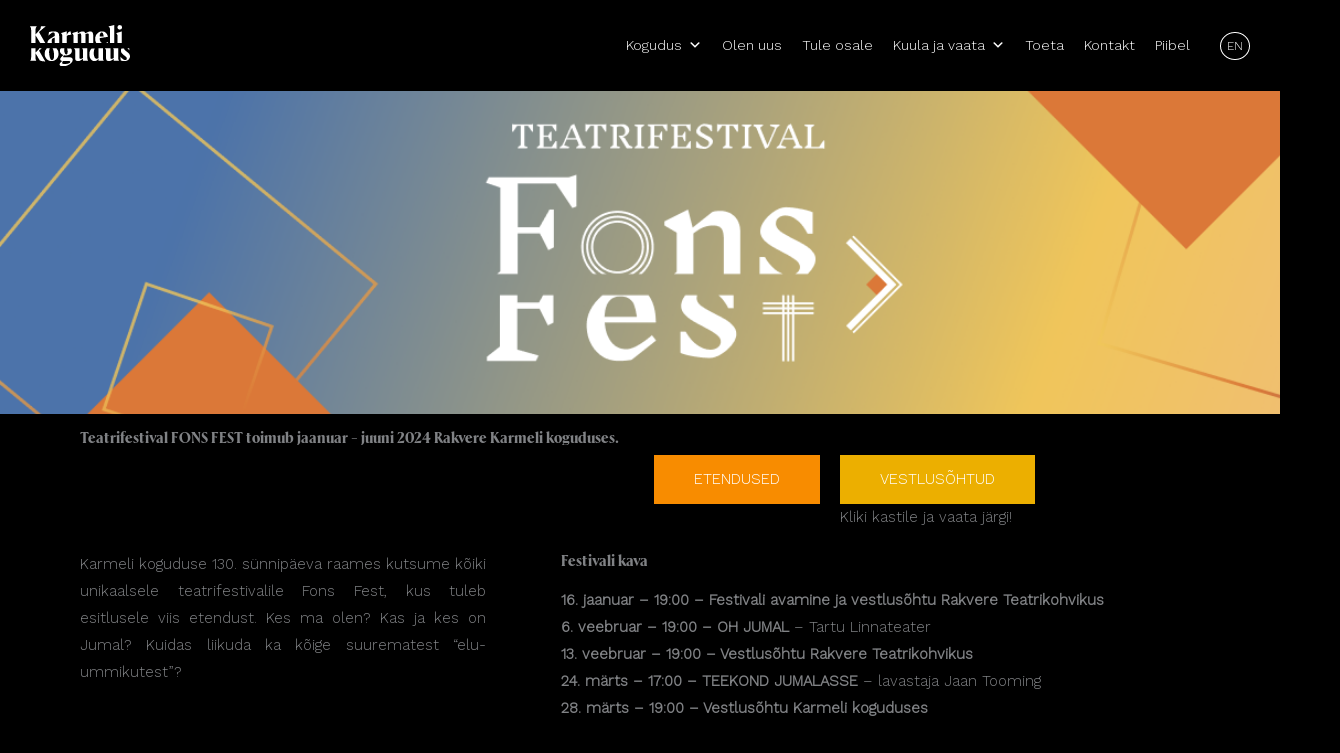

--- FILE ---
content_type: text/html; charset=UTF-8
request_url: https://karmel.ee/fonsfest/
body_size: 34386
content:
<!DOCTYPE html>
<html lang="et">
<head>
<meta charset="UTF-8">
	<link rel="icon" href="https://karmel.ee/favicon.ico" type="image/x-icon" />
<meta name="viewport" content="width=device-width, initial-scale=1">
<link rel="preconnect" href="https://fonts.gstatic.com">
<link href="https://fonts.googleapis.com/css2?family=Work+Sans:wght@300&display=swap" rel="stylesheet">
<link rel="profile" href="https://gmpg.org/xfn/11">

<meta name='robots' content='index, follow, max-image-preview:large, max-snippet:-1, max-video-preview:-1' />
	<style>img:is([sizes="auto" i], [sizes^="auto," i]) { contain-intrinsic-size: 3000px 1500px }</style>
	
	<!-- This site is optimized with the Yoast SEO plugin v26.4 - https://yoast.com/wordpress/plugins/seo/ -->
	<title>FONS FEST &#187; Karmeli kogudus</title>
	<link rel="canonical" href="https://karmel.ee/fonsfest/" />
	<meta property="og:locale" content="et_EE" />
	<meta property="og:type" content="article" />
	<meta property="og:title" content="FONS FEST &#187; Karmeli kogudus" />
	<meta property="og:description" content="Teatrifestival FONS FEST toimub jaanuar &#8211; juuni 2024 Rakvere Karmeli koguduses. ETENDUSED VESTLUSÕHTUD Kliki kastile ja vaata järgi! Karmeli koguduse 130. sünnipäeva raames kutsume kõiki unikaalsele teatrifestivalile Fons Fest, kus tuleb esitlusele viis etendust. Kes ma olen? Kas ja kes on Jumal? Kuidas&nbsp;liikuda&nbsp;ka kõige suurematest &#8220;elu-ummikutest&#8221;? Usume, et läbi uute ja tuntud näidendite saavad need [&hellip;]" />
	<meta property="og:url" content="https://karmel.ee/fonsfest/" />
	<meta property="og:site_name" content="Karmeli kogudus" />
	<meta property="article:modified_time" content="2024-06-19T19:45:11+00:00" />
	<meta property="og:image" content="https://karmel.ee/wp-content/uploads/2024/01/Koduka-cover-FONS.png" />
	<meta property="og:image:width" content="1160" />
	<meta property="og:image:height" content="325" />
	<meta property="og:image:type" content="image/png" />
	<meta name="twitter:card" content="summary_large_image" />
	<meta name="twitter:label1" content="Est. reading time" />
	<meta name="twitter:data1" content="8 minutit" />
	<script type="application/ld+json" class="yoast-schema-graph">{"@context":"https://schema.org","@graph":[{"@type":"WebPage","@id":"https://karmel.ee/fonsfest/","url":"https://karmel.ee/fonsfest/","name":"FONS FEST &#187; Karmeli kogudus","isPartOf":{"@id":"https://karmel.ee/#website"},"primaryImageOfPage":{"@id":"https://karmel.ee/fonsfest/#primaryimage"},"image":{"@id":"https://karmel.ee/fonsfest/#primaryimage"},"thumbnailUrl":"https://karmel.ee/wp-content/uploads/2024/01/Koduka-cover-FONS.png","datePublished":"2023-11-16T09:34:08+00:00","dateModified":"2024-06-19T19:45:11+00:00","breadcrumb":{"@id":"https://karmel.ee/fonsfest/#breadcrumb"},"inLanguage":"et","potentialAction":[{"@type":"ReadAction","target":["https://karmel.ee/fonsfest/"]}]},{"@type":"ImageObject","inLanguage":"et","@id":"https://karmel.ee/fonsfest/#primaryimage","url":"https://karmel.ee/wp-content/uploads/2024/01/Koduka-cover-FONS.png","contentUrl":"https://karmel.ee/wp-content/uploads/2024/01/Koduka-cover-FONS.png","width":1160,"height":325},{"@type":"BreadcrumbList","@id":"https://karmel.ee/fonsfest/#breadcrumb","itemListElement":[{"@type":"ListItem","position":1,"name":"Esileht","item":"https://karmel.ee/"},{"@type":"ListItem","position":2,"name":"FONS FEST"}]},{"@type":"WebSite","@id":"https://karmel.ee/#website","url":"https://karmel.ee/","name":"Karmeli kogudus","description":"","publisher":{"@id":"https://karmel.ee/#organization"},"potentialAction":[{"@type":"SearchAction","target":{"@type":"EntryPoint","urlTemplate":"https://karmel.ee/?s={search_term_string}"},"query-input":{"@type":"PropertyValueSpecification","valueRequired":true,"valueName":"search_term_string"}}],"inLanguage":"et"},{"@type":"Organization","@id":"https://karmel.ee/#organization","name":"Rakvere Karmeli kogudus","url":"https://karmel.ee/","logo":{"@type":"ImageObject","inLanguage":"et","@id":"https://karmel.ee/#/schema/logo/image/","url":"https://karmel.ee/wp-content/uploads/2021/05/ESILEHT-scaled.jpg","contentUrl":"https://karmel.ee/wp-content/uploads/2021/05/ESILEHT-scaled.jpg","width":2560,"height":1706,"caption":"Rakvere Karmeli kogudus"},"image":{"@id":"https://karmel.ee/#/schema/logo/image/"}}]}</script>
	<!-- / Yoast SEO plugin. -->


<link rel='dns-prefetch' href='//cdnjs.cloudflare.com' />
<link rel='dns-prefetch' href='//www.googletagmanager.com' />
<link rel="alternate" type="application/rss+xml" title="Karmeli kogudus &raquo; RSS" href="https://karmel.ee/feed/" />
<script>
window._wpemojiSettings = {"baseUrl":"https:\/\/s.w.org\/images\/core\/emoji\/16.0.1\/72x72\/","ext":".png","svgUrl":"https:\/\/s.w.org\/images\/core\/emoji\/16.0.1\/svg\/","svgExt":".svg","source":{"concatemoji":"https:\/\/karmel.ee\/wp-includes\/js\/wp-emoji-release.min.js?ver=6.8.3"}};
/*! This file is auto-generated */
!function(s,n){var o,i,e;function c(e){try{var t={supportTests:e,timestamp:(new Date).valueOf()};sessionStorage.setItem(o,JSON.stringify(t))}catch(e){}}function p(e,t,n){e.clearRect(0,0,e.canvas.width,e.canvas.height),e.fillText(t,0,0);var t=new Uint32Array(e.getImageData(0,0,e.canvas.width,e.canvas.height).data),a=(e.clearRect(0,0,e.canvas.width,e.canvas.height),e.fillText(n,0,0),new Uint32Array(e.getImageData(0,0,e.canvas.width,e.canvas.height).data));return t.every(function(e,t){return e===a[t]})}function u(e,t){e.clearRect(0,0,e.canvas.width,e.canvas.height),e.fillText(t,0,0);for(var n=e.getImageData(16,16,1,1),a=0;a<n.data.length;a++)if(0!==n.data[a])return!1;return!0}function f(e,t,n,a){switch(t){case"flag":return n(e,"\ud83c\udff3\ufe0f\u200d\u26a7\ufe0f","\ud83c\udff3\ufe0f\u200b\u26a7\ufe0f")?!1:!n(e,"\ud83c\udde8\ud83c\uddf6","\ud83c\udde8\u200b\ud83c\uddf6")&&!n(e,"\ud83c\udff4\udb40\udc67\udb40\udc62\udb40\udc65\udb40\udc6e\udb40\udc67\udb40\udc7f","\ud83c\udff4\u200b\udb40\udc67\u200b\udb40\udc62\u200b\udb40\udc65\u200b\udb40\udc6e\u200b\udb40\udc67\u200b\udb40\udc7f");case"emoji":return!a(e,"\ud83e\udedf")}return!1}function g(e,t,n,a){var r="undefined"!=typeof WorkerGlobalScope&&self instanceof WorkerGlobalScope?new OffscreenCanvas(300,150):s.createElement("canvas"),o=r.getContext("2d",{willReadFrequently:!0}),i=(o.textBaseline="top",o.font="600 32px Arial",{});return e.forEach(function(e){i[e]=t(o,e,n,a)}),i}function t(e){var t=s.createElement("script");t.src=e,t.defer=!0,s.head.appendChild(t)}"undefined"!=typeof Promise&&(o="wpEmojiSettingsSupports",i=["flag","emoji"],n.supports={everything:!0,everythingExceptFlag:!0},e=new Promise(function(e){s.addEventListener("DOMContentLoaded",e,{once:!0})}),new Promise(function(t){var n=function(){try{var e=JSON.parse(sessionStorage.getItem(o));if("object"==typeof e&&"number"==typeof e.timestamp&&(new Date).valueOf()<e.timestamp+604800&&"object"==typeof e.supportTests)return e.supportTests}catch(e){}return null}();if(!n){if("undefined"!=typeof Worker&&"undefined"!=typeof OffscreenCanvas&&"undefined"!=typeof URL&&URL.createObjectURL&&"undefined"!=typeof Blob)try{var e="postMessage("+g.toString()+"("+[JSON.stringify(i),f.toString(),p.toString(),u.toString()].join(",")+"));",a=new Blob([e],{type:"text/javascript"}),r=new Worker(URL.createObjectURL(a),{name:"wpTestEmojiSupports"});return void(r.onmessage=function(e){c(n=e.data),r.terminate(),t(n)})}catch(e){}c(n=g(i,f,p,u))}t(n)}).then(function(e){for(var t in e)n.supports[t]=e[t],n.supports.everything=n.supports.everything&&n.supports[t],"flag"!==t&&(n.supports.everythingExceptFlag=n.supports.everythingExceptFlag&&n.supports[t]);n.supports.everythingExceptFlag=n.supports.everythingExceptFlag&&!n.supports.flag,n.DOMReady=!1,n.readyCallback=function(){n.DOMReady=!0}}).then(function(){return e}).then(function(){var e;n.supports.everything||(n.readyCallback(),(e=n.source||{}).concatemoji?t(e.concatemoji):e.wpemoji&&e.twemoji&&(t(e.twemoji),t(e.wpemoji)))}))}((window,document),window._wpemojiSettings);
</script>
<link rel='stylesheet' id='astra-theme-css-css' href='https://karmel.ee/wp-content/themes/astra/assets/css/minified/frontend.min.css?ver=4.11.15' media='all' />
<style id='astra-theme-css-inline-css'>
.ast-no-sidebar .entry-content .alignfull {margin-left: calc( -50vw + 50%);margin-right: calc( -50vw + 50%);max-width: 100vw;width: 100vw;}.ast-no-sidebar .entry-content .alignwide {margin-left: calc(-41vw + 50%);margin-right: calc(-41vw + 50%);max-width: unset;width: unset;}.ast-no-sidebar .entry-content .alignfull .alignfull,.ast-no-sidebar .entry-content .alignfull .alignwide,.ast-no-sidebar .entry-content .alignwide .alignfull,.ast-no-sidebar .entry-content .alignwide .alignwide,.ast-no-sidebar .entry-content .wp-block-column .alignfull,.ast-no-sidebar .entry-content .wp-block-column .alignwide{width: 100%;margin-left: auto;margin-right: auto;}.wp-block-gallery,.blocks-gallery-grid {margin: 0;}.wp-block-separator {max-width: 100px;}.wp-block-separator.is-style-wide,.wp-block-separator.is-style-dots {max-width: none;}.entry-content .has-2-columns .wp-block-column:first-child {padding-right: 10px;}.entry-content .has-2-columns .wp-block-column:last-child {padding-left: 10px;}@media (max-width: 782px) {.entry-content .wp-block-columns .wp-block-column {flex-basis: 100%;}.entry-content .has-2-columns .wp-block-column:first-child {padding-right: 0;}.entry-content .has-2-columns .wp-block-column:last-child {padding-left: 0;}}body .entry-content .wp-block-latest-posts {margin-left: 0;}body .entry-content .wp-block-latest-posts li {list-style: none;}.ast-no-sidebar .ast-container .entry-content .wp-block-latest-posts {margin-left: 0;}.ast-header-break-point .entry-content .alignwide {margin-left: auto;margin-right: auto;}.entry-content .blocks-gallery-item img {margin-bottom: auto;}.wp-block-pullquote {border-top: 4px solid #555d66;border-bottom: 4px solid #555d66;color: #40464d;}:root{--ast-post-nav-space:0;--ast-container-default-xlg-padding:6.67em;--ast-container-default-lg-padding:5.67em;--ast-container-default-slg-padding:4.34em;--ast-container-default-md-padding:3.34em;--ast-container-default-sm-padding:6.67em;--ast-container-default-xs-padding:2.4em;--ast-container-default-xxs-padding:1.4em;--ast-code-block-background:#EEEEEE;--ast-comment-inputs-background:#FAFAFA;--ast-normal-container-width:1920px;--ast-narrow-container-width:750px;--ast-blog-title-font-weight:normal;--ast-blog-meta-weight:inherit;--ast-global-color-primary:var(--ast-global-color-5);--ast-global-color-secondary:var(--ast-global-color-4);--ast-global-color-alternate-background:var(--ast-global-color-7);--ast-global-color-subtle-background:var(--ast-global-color-6);--ast-bg-style-guide:#F8FAFC;--ast-shadow-style-guide:0px 0px 4px 0 #00000057;--ast-global-dark-bg-style:#fff;--ast-global-dark-lfs:#fbfbfb;--ast-widget-bg-color:#fafafa;--ast-wc-container-head-bg-color:#fbfbfb;--ast-title-layout-bg:#eeeeee;--ast-search-border-color:#e7e7e7;--ast-lifter-hover-bg:#e6e6e6;--ast-gallery-block-color:#000;--srfm-color-input-label:var(--ast-global-color-2);}html{font-size:93.75%;}a,.page-title{color:#ff3e00;}a:hover,a:focus{color:#f88c00;}body,button,input,select,textarea,.ast-button,.ast-custom-button{font-family:-apple-system,BlinkMacSystemFont,Segoe UI,Roboto,Oxygen-Sans,Ubuntu,Cantarell,Helvetica Neue,sans-serif;font-weight:normal;font-size:15px;font-size:1rem;}blockquote{color:#b4b4b4;}h1,h2,h3,h4,h5,h6,.entry-content :where(h1,h2,h3,h4,h5,h6),.site-title,.site-title a{font-weight:normal;line-height:1.35em;}.ast-site-identity .site-title a{color:var(--ast-global-color-2);}.site-title{font-size:35px;font-size:2.33333333333rem;display:none;}header .custom-logo-link img{max-width:100px;width:100px;}.astra-logo-svg{width:100px;}.site-header .site-description{font-size:15px;font-size:1rem;display:none;}.entry-title{font-size:30px;font-size:2rem;}.archive .ast-article-post .ast-article-inner,.blog .ast-article-post .ast-article-inner,.archive .ast-article-post .ast-article-inner:hover,.blog .ast-article-post .ast-article-inner:hover{overflow:hidden;}h1,.entry-content :where(h1){line-height:1.4em;}h2,.entry-content :where(h2){font-size:85px;font-size:5.66666666667rem;line-height:1.3em;}h3,.entry-content :where(h3){font-size:32px;font-size:2.13333333333rem;line-height:1.3em;}h4,.entry-content :where(h4){font-size:25px;font-size:1.66666666667rem;line-height:1.2em;}h5,.entry-content :where(h5){font-size:17px;font-size:1.13333333333rem;line-height:1.2em;}h6,.entry-content :where(h6){font-size:13px;font-size:0.866666666667rem;line-height:1.25em;}::selection{background-color:#ff3e00;color:#ffffff;}body,h1,h2,h3,h4,h5,h6,.entry-title a,.entry-content :where(h1,h2,h3,h4,h5,h6){color:#ffffff;}.tagcloud a:hover,.tagcloud a:focus,.tagcloud a.current-item{color:#ffffff;border-color:#ff3e00;background-color:#ff3e00;}input:focus,input[type="text"]:focus,input[type="email"]:focus,input[type="url"]:focus,input[type="password"]:focus,input[type="reset"]:focus,input[type="search"]:focus,textarea:focus{border-color:#ff3e00;}input[type="radio"]:checked,input[type=reset],input[type="checkbox"]:checked,input[type="checkbox"]:hover:checked,input[type="checkbox"]:focus:checked,input[type=range]::-webkit-slider-thumb{border-color:#ff3e00;background-color:#ff3e00;box-shadow:none;}.site-footer a:hover + .post-count,.site-footer a:focus + .post-count{background:#ff3e00;border-color:#ff3e00;}.single .nav-links .nav-previous,.single .nav-links .nav-next{color:#ff3e00;}.entry-meta,.entry-meta *{line-height:1.45;color:#ff3e00;}.entry-meta a:not(.ast-button):hover,.entry-meta a:not(.ast-button):hover *,.entry-meta a:not(.ast-button):focus,.entry-meta a:not(.ast-button):focus *,.page-links > .page-link,.page-links .page-link:hover,.post-navigation a:hover{color:#f88c00;}#cat option,.secondary .calendar_wrap thead a,.secondary .calendar_wrap thead a:visited{color:#ff3e00;}.secondary .calendar_wrap #today,.ast-progress-val span{background:#ff3e00;}.secondary a:hover + .post-count,.secondary a:focus + .post-count{background:#ff3e00;border-color:#ff3e00;}.calendar_wrap #today > a{color:#ffffff;}.page-links .page-link,.single .post-navigation a{color:#ff3e00;}.ast-search-menu-icon .search-form button.search-submit{padding:0 4px;}.ast-search-menu-icon form.search-form{padding-right:0;}.ast-search-menu-icon.slide-search input.search-field{width:0;}.ast-header-search .ast-search-menu-icon.ast-dropdown-active .search-form,.ast-header-search .ast-search-menu-icon.ast-dropdown-active .search-field:focus{transition:all 0.2s;}.search-form input.search-field:focus{outline:none;}.widget-title,.widget .wp-block-heading{font-size:21px;font-size:1.4rem;color:#ffffff;}.ast-search-menu-icon.slide-search a:focus-visible:focus-visible,.astra-search-icon:focus-visible,#close:focus-visible,a:focus-visible,.ast-menu-toggle:focus-visible,.site .skip-link:focus-visible,.wp-block-loginout input:focus-visible,.wp-block-search.wp-block-search__button-inside .wp-block-search__inside-wrapper,.ast-header-navigation-arrow:focus-visible,.ast-orders-table__row .ast-orders-table__cell:focus-visible,a#ast-apply-coupon:focus-visible,#ast-apply-coupon:focus-visible,#close:focus-visible,.button.search-submit:focus-visible,#search_submit:focus,.normal-search:focus-visible,.ast-header-account-wrap:focus-visible,.astra-cart-drawer-close:focus,.ast-single-variation:focus,.ast-button:focus{outline-style:dotted;outline-color:inherit;outline-width:thin;}input:focus,input[type="text"]:focus,input[type="email"]:focus,input[type="url"]:focus,input[type="password"]:focus,input[type="reset"]:focus,input[type="search"]:focus,input[type="number"]:focus,textarea:focus,.wp-block-search__input:focus,[data-section="section-header-mobile-trigger"] .ast-button-wrap .ast-mobile-menu-trigger-minimal:focus,.ast-mobile-popup-drawer.active .menu-toggle-close:focus,#ast-scroll-top:focus,#coupon_code:focus,#ast-coupon-code:focus{border-style:dotted;border-color:inherit;border-width:thin;}input{outline:none;}.ast-logo-title-inline .site-logo-img{padding-right:1em;}.site-logo-img img{ transition:all 0.2s linear;}body .ast-oembed-container *{position:absolute;top:0;width:100%;height:100%;left:0;}body .wp-block-embed-pocket-casts .ast-oembed-container *{position:unset;}.ast-single-post-featured-section + article {margin-top: 2em;}.site-content .ast-single-post-featured-section img {width: 100%;overflow: hidden;object-fit: cover;}.site > .ast-single-related-posts-container {margin-top: 0;}@media (min-width: 922px) {.ast-desktop .ast-container--narrow {max-width: var(--ast-narrow-container-width);margin: 0 auto;}}.ast-page-builder-template .hentry {margin: 0;}.ast-page-builder-template .site-content > .ast-container {max-width: 100%;padding: 0;}.ast-page-builder-template .site .site-content #primary {padding: 0;margin: 0;}.ast-page-builder-template .no-results {text-align: center;margin: 4em auto;}.ast-page-builder-template .ast-pagination {padding: 2em;}.ast-page-builder-template .entry-header.ast-no-title.ast-no-thumbnail {margin-top: 0;}.ast-page-builder-template .entry-header.ast-header-without-markup {margin-top: 0;margin-bottom: 0;}.ast-page-builder-template .entry-header.ast-no-title.ast-no-meta {margin-bottom: 0;}.ast-page-builder-template.single .post-navigation {padding-bottom: 2em;}.ast-page-builder-template.single-post .site-content > .ast-container {max-width: 100%;}.ast-page-builder-template .entry-header {margin-top: 4em;margin-left: auto;margin-right: auto;padding-left: 20px;padding-right: 20px;}.single.ast-page-builder-template .entry-header {padding-left: 20px;padding-right: 20px;}.ast-page-builder-template .ast-archive-description {margin: 4em auto 0;padding-left: 20px;padding-right: 20px;}.ast-page-builder-template.ast-no-sidebar .entry-content .alignwide {margin-left: 0;margin-right: 0;}@media (max-width:921.9px){#ast-desktop-header{display:none;}}@media (min-width:922px){#ast-mobile-header{display:none;}}.wp-block-buttons.aligncenter{justify-content:center;}@media (max-width:921px){.ast-theme-transparent-header #primary,.ast-theme-transparent-header #secondary{padding:0;}}.ast-plain-container.ast-no-sidebar #primary{margin-top:0;margin-bottom:0;}@media (min-width:1200px){.wp-block-group .has-background{padding:20px;}}@media (min-width:1200px){.ast-no-sidebar.ast-separate-container .entry-content .wp-block-group.alignwide,.ast-no-sidebar.ast-separate-container .entry-content .wp-block-cover.alignwide{margin-left:-20px;margin-right:-20px;padding-left:20px;padding-right:20px;}.ast-no-sidebar.ast-separate-container .entry-content .wp-block-cover.alignfull,.ast-no-sidebar.ast-separate-container .entry-content .wp-block-group.alignfull{margin-left:-6.67em;margin-right:-6.67em;padding-left:6.67em;padding-right:6.67em;}}@media (min-width:1200px){.wp-block-cover-image.alignwide .wp-block-cover__inner-container,.wp-block-cover.alignwide .wp-block-cover__inner-container,.wp-block-cover-image.alignfull .wp-block-cover__inner-container,.wp-block-cover.alignfull .wp-block-cover__inner-container{width:100%;}}.wp-block-columns{margin-bottom:unset;}.wp-block-image.size-full{margin:2rem 0;}.wp-block-separator.has-background{padding:0;}.wp-block-gallery{margin-bottom:1.6em;}.wp-block-group{padding-top:4em;padding-bottom:4em;}.wp-block-group__inner-container .wp-block-columns:last-child,.wp-block-group__inner-container :last-child,.wp-block-table table{margin-bottom:0;}.blocks-gallery-grid{width:100%;}.wp-block-navigation-link__content{padding:5px 0;}.wp-block-group .wp-block-group .has-text-align-center,.wp-block-group .wp-block-column .has-text-align-center{max-width:100%;}.has-text-align-center{margin:0 auto;}@media (min-width:1200px){.wp-block-cover__inner-container,.alignwide .wp-block-group__inner-container,.alignfull .wp-block-group__inner-container{max-width:1200px;margin:0 auto;}.wp-block-group.alignnone,.wp-block-group.aligncenter,.wp-block-group.alignleft,.wp-block-group.alignright,.wp-block-group.alignwide,.wp-block-columns.alignwide{margin:2rem 0 1rem 0;}}@media (max-width:1200px){.wp-block-group{padding:3em;}.wp-block-group .wp-block-group{padding:1.5em;}.wp-block-columns,.wp-block-column{margin:1rem 0;}}@media (min-width:921px){.wp-block-columns .wp-block-group{padding:2em;}}@media (max-width:544px){.wp-block-cover-image .wp-block-cover__inner-container,.wp-block-cover .wp-block-cover__inner-container{width:unset;}.wp-block-cover,.wp-block-cover-image{padding:2em 0;}.wp-block-group,.wp-block-cover{padding:2em;}.wp-block-media-text__media img,.wp-block-media-text__media video{width:unset;max-width:100%;}.wp-block-media-text.has-background .wp-block-media-text__content{padding:1em;}.wp-block-media-text .wp-block-media-text__content{padding:3em 2em;}}.wp-block-image.aligncenter{margin-left:auto;margin-right:auto;}.wp-block-table.aligncenter{margin-left:auto;margin-right:auto;}.wp-block-buttons .wp-block-button.is-style-outline .wp-block-button__link.wp-element-button,.ast-outline-button,.wp-block-uagb-buttons-child .uagb-buttons-repeater.ast-outline-button{border-top-width:2px;border-right-width:2px;border-bottom-width:2px;border-left-width:2px;font-family:inherit;font-weight:500;font-size:15px;font-size:1rem;line-height:1em;border-top-left-radius:0px;border-top-right-radius:0px;border-bottom-right-radius:0px;border-bottom-left-radius:0px;}.wp-block-button .wp-block-button__link.wp-element-button.is-style-outline:not(.has-background),.wp-block-button.is-style-outline>.wp-block-button__link.wp-element-button:not(.has-background),.ast-outline-button{background-color:transparent;}.entry-content[data-ast-blocks-layout] > figure{margin-bottom:1em;}.elementor-widget-container .elementor-loop-container .e-loop-item[data-elementor-type="loop-item"]{width:100%;}@media (max-width:921px){.ast-left-sidebar #content > .ast-container{display:flex;flex-direction:column-reverse;width:100%;}.ast-separate-container .ast-article-post,.ast-separate-container .ast-article-single{padding:1.5em 2.14em;}.ast-author-box img.avatar{margin:20px 0 0 0;}}@media (min-width:922px){.ast-separate-container.ast-right-sidebar #primary,.ast-separate-container.ast-left-sidebar #primary{border:0;}.search-no-results.ast-separate-container #primary{margin-bottom:4em;}}.elementor-widget-button .elementor-button{border-style:solid;text-decoration:none;border-top-width:0;border-right-width:0;border-left-width:0;border-bottom-width:0;}body .elementor-button.elementor-size-sm,body .elementor-button.elementor-size-xs,body .elementor-button.elementor-size-md,body .elementor-button.elementor-size-lg,body .elementor-button.elementor-size-xl,body .elementor-button{border-top-left-radius:0px;border-top-right-radius:0px;border-bottom-right-radius:0px;border-bottom-left-radius:0px;padding-top:17px;padding-right:40px;padding-bottom:17px;padding-left:40px;}.elementor-widget-button .elementor-button{border-color:#ff3e00;background-color:#ff3e00;}.elementor-widget-button .elementor-button:hover,.elementor-widget-button .elementor-button:focus{color:#000000;background-color:#f88c00;border-color:#f88c00;}.wp-block-button .wp-block-button__link ,.elementor-widget-button .elementor-button,.elementor-widget-button .elementor-button:visited{color:#ffffff;}.elementor-widget-button .elementor-button{font-weight:500;font-size:15px;font-size:1rem;line-height:1em;text-transform:uppercase;}body .elementor-button.elementor-size-sm,body .elementor-button.elementor-size-xs,body .elementor-button.elementor-size-md,body .elementor-button.elementor-size-lg,body .elementor-button.elementor-size-xl,body .elementor-button{font-size:15px;font-size:1rem;}.wp-block-button .wp-block-button__link:hover,.wp-block-button .wp-block-button__link:focus{color:#000000;background-color:#f88c00;border-color:#f88c00;}.elementor-widget-heading h1.elementor-heading-title{line-height:1.4em;}.elementor-widget-heading h2.elementor-heading-title{line-height:1.3em;}.elementor-widget-heading h3.elementor-heading-title{line-height:1.3em;}.elementor-widget-heading h4.elementor-heading-title{line-height:1.2em;}.elementor-widget-heading h5.elementor-heading-title{line-height:1.2em;}.elementor-widget-heading h6.elementor-heading-title{line-height:1.25em;}.wp-block-button .wp-block-button__link{border-top-width:0;border-right-width:0;border-left-width:0;border-bottom-width:0;border-color:#ff3e00;background-color:#ff3e00;color:#ffffff;font-family:inherit;font-weight:500;line-height:1em;text-transform:uppercase;font-size:15px;font-size:1rem;border-top-left-radius:0px;border-top-right-radius:0px;border-bottom-right-radius:0px;border-bottom-left-radius:0px;padding-top:17px;padding-right:40px;padding-bottom:17px;padding-left:40px;}.menu-toggle,button,.ast-button,.ast-custom-button,.button,input#submit,input[type="button"],input[type="submit"],input[type="reset"]{border-style:solid;border-top-width:0;border-right-width:0;border-left-width:0;border-bottom-width:0;color:#ffffff;border-color:#ff3e00;background-color:#ff3e00;padding-top:17px;padding-right:40px;padding-bottom:17px;padding-left:40px;font-family:inherit;font-weight:500;font-size:15px;font-size:1rem;line-height:1em;text-transform:uppercase;border-top-left-radius:0px;border-top-right-radius:0px;border-bottom-right-radius:0px;border-bottom-left-radius:0px;}button:focus,.menu-toggle:hover,button:hover,.ast-button:hover,.ast-custom-button:hover .button:hover,.ast-custom-button:hover ,input[type=reset]:hover,input[type=reset]:focus,input#submit:hover,input#submit:focus,input[type="button"]:hover,input[type="button"]:focus,input[type="submit"]:hover,input[type="submit"]:focus{color:#000000;background-color:#f88c00;border-color:#f88c00;}@media (max-width:921px){.ast-mobile-header-stack .main-header-bar .ast-search-menu-icon{display:inline-block;}.ast-header-break-point.ast-header-custom-item-outside .ast-mobile-header-stack .main-header-bar .ast-search-icon{margin:0;}.ast-comment-avatar-wrap img{max-width:2.5em;}.ast-comment-meta{padding:0 1.8888em 1.3333em;}.ast-separate-container .ast-comment-list li.depth-1{padding:1.5em 2.14em;}.ast-separate-container .comment-respond{padding:2em 2.14em;}}@media (min-width:544px){.ast-container{max-width:100%;}}@media (max-width:544px){.ast-separate-container .ast-article-post,.ast-separate-container .ast-article-single,.ast-separate-container .comments-title,.ast-separate-container .ast-archive-description{padding:1.5em 1em;}.ast-separate-container #content .ast-container{padding-left:0.54em;padding-right:0.54em;}.ast-separate-container .ast-comment-list .bypostauthor{padding:.5em;}.ast-search-menu-icon.ast-dropdown-active .search-field{width:170px;}} #ast-mobile-header .ast-site-header-cart-li a{pointer-events:none;}body,.ast-separate-container{background-color:#000000;background-image:none;}.ast-no-sidebar.ast-separate-container .entry-content .alignfull {margin-left: -6.67em;margin-right: -6.67em;width: auto;}@media (max-width: 1200px) {.ast-no-sidebar.ast-separate-container .entry-content .alignfull {margin-left: -2.4em;margin-right: -2.4em;}}@media (max-width: 768px) {.ast-no-sidebar.ast-separate-container .entry-content .alignfull {margin-left: -2.14em;margin-right: -2.14em;}}@media (max-width: 544px) {.ast-no-sidebar.ast-separate-container .entry-content .alignfull {margin-left: -1em;margin-right: -1em;}}.ast-no-sidebar.ast-separate-container .entry-content .alignwide {margin-left: -20px;margin-right: -20px;}.ast-no-sidebar.ast-separate-container .entry-content .wp-block-column .alignfull,.ast-no-sidebar.ast-separate-container .entry-content .wp-block-column .alignwide {margin-left: auto;margin-right: auto;width: 100%;}@media (max-width:921px){.site-title{display:none;}.site-header .site-description{display:none;}h1,.entry-content :where(h1){font-size:76px;}h2,.entry-content :where(h2){font-size:70px;}h3,.entry-content :where(h3){font-size:28px;}h4,.entry-content :where(h4){font-size:26px;font-size:1.73333333333rem;}}@media (max-width:544px){.site-title{display:none;}.site-header .site-description{display:none;}h1,.entry-content :where(h1){font-size:50px;}h2,.entry-content :where(h2){font-size:30px;}h3,.entry-content :where(h3){font-size:25px;}body,.ast-separate-container{background-image:url(https://karmel.ee/wp-content/uploads/2021/04/bg-04-free-img.png);background-repeat:repeat;background-position:center center;background-size:auto;background-attachment:scroll;}}@media (max-width:921px){html{font-size:85.5%;}}@media (max-width:544px){html{font-size:85.5%;}}@media (min-width:922px){.ast-container{max-width:1960px;}}@font-face {font-family: "Astra";src: url(https://karmel.ee/wp-content/themes/astra/assets/fonts/astra.woff) format("woff"),url(https://karmel.ee/wp-content/themes/astra/assets/fonts/astra.ttf) format("truetype"),url(https://karmel.ee/wp-content/themes/astra/assets/fonts/astra.svg#astra) format("svg");font-weight: normal;font-style: normal;font-display: fallback;}@media (min-width:922px){.single-post .site-content > .ast-container{max-width:1200px;}}@media (min-width:922px){.main-header-menu .sub-menu .menu-item.ast-left-align-sub-menu:hover > .sub-menu,.main-header-menu .sub-menu .menu-item.ast-left-align-sub-menu.focus > .sub-menu{margin-left:-0px;}}.site .comments-area{padding-bottom:3em;}.footer-widget-area[data-section^="section-fb-html-"] .ast-builder-html-element{text-align:center;}.astra-icon-down_arrow::after {content: "\e900";font-family: Astra;}.astra-icon-close::after {content: "\e5cd";font-family: Astra;}.astra-icon-drag_handle::after {content: "\e25d";font-family: Astra;}.astra-icon-format_align_justify::after {content: "\e235";font-family: Astra;}.astra-icon-menu::after {content: "\e5d2";font-family: Astra;}.astra-icon-reorder::after {content: "\e8fe";font-family: Astra;}.astra-icon-search::after {content: "\e8b6";font-family: Astra;}.astra-icon-zoom_in::after {content: "\e56b";font-family: Astra;}.astra-icon-check-circle::after {content: "\e901";font-family: Astra;}.astra-icon-shopping-cart::after {content: "\f07a";font-family: Astra;}.astra-icon-shopping-bag::after {content: "\f290";font-family: Astra;}.astra-icon-shopping-basket::after {content: "\f291";font-family: Astra;}.astra-icon-circle-o::after {content: "\e903";font-family: Astra;}.astra-icon-certificate::after {content: "\e902";font-family: Astra;}blockquote {padding: 1.2em;}.ast-header-break-point .ast-mobile-header-wrap .ast-above-header-wrap .main-header-bar-navigation .inline-on-mobile .menu-item .menu-link,.ast-header-break-point .ast-mobile-header-wrap .ast-main-header-wrap .main-header-bar-navigation .inline-on-mobile .menu-item .menu-link,.ast-header-break-point .ast-mobile-header-wrap .ast-below-header-wrap .main-header-bar-navigation .inline-on-mobile .menu-item .menu-link {border: none;}.ast-header-break-point .ast-mobile-header-wrap .ast-above-header-wrap .main-header-bar-navigation .inline-on-mobile .menu-item-has-children > .ast-menu-toggle::before,.ast-header-break-point .ast-mobile-header-wrap .ast-main-header-wrap .main-header-bar-navigation .inline-on-mobile .menu-item-has-children > .ast-menu-toggle::before,.ast-header-break-point .ast-mobile-header-wrap .ast-below-header-wrap .main-header-bar-navigation .inline-on-mobile .menu-item-has-children > .ast-menu-toggle::before {font-size: .6rem;}.ast-header-break-point .ast-mobile-header-wrap .ast-flex.inline-on-mobile {flex-wrap: unset;}.ast-header-break-point .ast-mobile-header-wrap .ast-flex.inline-on-mobile .menu-item.ast-submenu-expanded > .sub-menu .menu-link {padding: .1em 1em;}.ast-header-break-point .ast-mobile-header-wrap .ast-flex.inline-on-mobile .menu-item.ast-submenu-expanded > .sub-menu > .menu-item .ast-menu-toggle::before {transform: rotate(-90deg);}.ast-header-break-point .ast-mobile-header-wrap .ast-flex.inline-on-mobile .menu-item.ast-submenu-expanded > .sub-menu > .menu-item.ast-submenu-expanded .ast-menu-toggle::before {transform: rotate(-270deg);}.ast-header-break-point .ast-mobile-header-wrap .ast-flex.inline-on-mobile .menu-item > .sub-menu > .menu-item .menu-link:before {content: none;}.ast-header-break-point .ast-mobile-header-wrap .ast-flex.inline-on-mobile {flex-wrap: unset;}.ast-header-break-point .ast-mobile-header-wrap .ast-flex.inline-on-mobile .menu-item.ast-submenu-expanded > .sub-menu .menu-link {padding: .1em 1em;}.ast-header-break-point .ast-mobile-header-wrap .ast-flex.inline-on-mobile .menu-item.ast-submenu-expanded > .sub-menu > .menu-item .ast-menu-toggle::before {transform: rotate(-90deg);}.ast-header-break-point .ast-mobile-header-wrap .ast-flex.inline-on-mobile .menu-item.ast-submenu-expanded > .sub-menu > .menu-item.ast-submenu-expanded .ast-menu-toggle::before {transform: rotate(-270deg);}.ast-header-break-point .ast-mobile-header-wrap .ast-flex.inline-on-mobile .menu-item > .sub-menu > .menu-item .menu-link:before {content: none;}.ast-header-break-point .inline-on-mobile .sub-menu {width: 150px;}.ast-header-break-point .ast-mobile-header-wrap .ast-flex.inline-on-mobile .menu-item.menu-item-has-children {margin-right: 10px;}.ast-header-break-point .ast-mobile-header-wrap .ast-flex.inline-on-mobile .menu-item.ast-submenu-expanded > .sub-menu {display: block;position: absolute;right: auto;left: 0;}.ast-header-break-point .ast-mobile-header-wrap .ast-flex.inline-on-mobile .menu-item.ast-submenu-expanded > .sub-menu .menu-item .ast-menu-toggle {padding: 0;right: 1em;}.ast-header-break-point .ast-mobile-header-wrap .ast-flex.inline-on-mobile .menu-item.ast-submenu-expanded > .sub-menu > .menu-item > .sub-menu {left: 100%;right: auto;}.ast-header-break-point .ast-mobile-header-wrap .ast-flex.inline-on-mobile .ast-menu-toggle {right: -15px;}.ast-header-break-point .ast-mobile-header-wrap .ast-flex.inline-on-mobile .menu-item.menu-item-has-children {margin-right: 10px;}.ast-header-break-point .ast-mobile-header-wrap .ast-flex.inline-on-mobile .menu-item.ast-submenu-expanded > .sub-menu {display: block;position: absolute;right: auto;left: 0;}.ast-header-break-point .ast-mobile-header-wrap .ast-flex.inline-on-mobile .menu-item.ast-submenu-expanded > .sub-menu > .menu-item > .sub-menu {left: 100%;right: auto;}.ast-header-break-point .ast-mobile-header-wrap .ast-flex.inline-on-mobile .ast-menu-toggle {right: -15px;}:root .has-ast-global-color-0-color{color:var(--ast-global-color-0);}:root .has-ast-global-color-0-background-color{background-color:var(--ast-global-color-0);}:root .wp-block-button .has-ast-global-color-0-color{color:var(--ast-global-color-0);}:root .wp-block-button .has-ast-global-color-0-background-color{background-color:var(--ast-global-color-0);}:root .has-ast-global-color-1-color{color:var(--ast-global-color-1);}:root .has-ast-global-color-1-background-color{background-color:var(--ast-global-color-1);}:root .wp-block-button .has-ast-global-color-1-color{color:var(--ast-global-color-1);}:root .wp-block-button .has-ast-global-color-1-background-color{background-color:var(--ast-global-color-1);}:root .has-ast-global-color-2-color{color:var(--ast-global-color-2);}:root .has-ast-global-color-2-background-color{background-color:var(--ast-global-color-2);}:root .wp-block-button .has-ast-global-color-2-color{color:var(--ast-global-color-2);}:root .wp-block-button .has-ast-global-color-2-background-color{background-color:var(--ast-global-color-2);}:root .has-ast-global-color-3-color{color:var(--ast-global-color-3);}:root .has-ast-global-color-3-background-color{background-color:var(--ast-global-color-3);}:root .wp-block-button .has-ast-global-color-3-color{color:var(--ast-global-color-3);}:root .wp-block-button .has-ast-global-color-3-background-color{background-color:var(--ast-global-color-3);}:root .has-ast-global-color-4-color{color:var(--ast-global-color-4);}:root .has-ast-global-color-4-background-color{background-color:var(--ast-global-color-4);}:root .wp-block-button .has-ast-global-color-4-color{color:var(--ast-global-color-4);}:root .wp-block-button .has-ast-global-color-4-background-color{background-color:var(--ast-global-color-4);}:root .has-ast-global-color-5-color{color:var(--ast-global-color-5);}:root .has-ast-global-color-5-background-color{background-color:var(--ast-global-color-5);}:root .wp-block-button .has-ast-global-color-5-color{color:var(--ast-global-color-5);}:root .wp-block-button .has-ast-global-color-5-background-color{background-color:var(--ast-global-color-5);}:root .has-ast-global-color-6-color{color:var(--ast-global-color-6);}:root .has-ast-global-color-6-background-color{background-color:var(--ast-global-color-6);}:root .wp-block-button .has-ast-global-color-6-color{color:var(--ast-global-color-6);}:root .wp-block-button .has-ast-global-color-6-background-color{background-color:var(--ast-global-color-6);}:root .has-ast-global-color-7-color{color:var(--ast-global-color-7);}:root .has-ast-global-color-7-background-color{background-color:var(--ast-global-color-7);}:root .wp-block-button .has-ast-global-color-7-color{color:var(--ast-global-color-7);}:root .wp-block-button .has-ast-global-color-7-background-color{background-color:var(--ast-global-color-7);}:root .has-ast-global-color-8-color{color:var(--ast-global-color-8);}:root .has-ast-global-color-8-background-color{background-color:var(--ast-global-color-8);}:root .wp-block-button .has-ast-global-color-8-color{color:var(--ast-global-color-8);}:root .wp-block-button .has-ast-global-color-8-background-color{background-color:var(--ast-global-color-8);}:root{--ast-global-color-0:#0170B9;--ast-global-color-1:#3a3a3a;--ast-global-color-2:#3a3a3a;--ast-global-color-3:#4B4F58;--ast-global-color-4:#F5F5F5;--ast-global-color-5:#FFFFFF;--ast-global-color-6:#E5E5E5;--ast-global-color-7:#424242;--ast-global-color-8:#000000;}:root {--ast-border-color : #dddddd;}.ast-single-entry-banner {-js-display: flex;display: flex;flex-direction: column;justify-content: center;text-align: center;position: relative;background: var(--ast-title-layout-bg);}.ast-single-entry-banner[data-banner-layout="layout-1"] {max-width: 1920px;background: inherit;padding: 20px 0;}.ast-single-entry-banner[data-banner-width-type="custom"] {margin: 0 auto;width: 100%;}.ast-single-entry-banner + .site-content .entry-header {margin-bottom: 0;}.site .ast-author-avatar {--ast-author-avatar-size: ;}a.ast-underline-text {text-decoration: underline;}.ast-container > .ast-terms-link {position: relative;display: block;}a.ast-button.ast-badge-tax {padding: 4px 8px;border-radius: 3px;font-size: inherit;}header.entry-header:not(.related-entry-header){text-align:left;}header.entry-header:not(.related-entry-header) .entry-title{font-size:30px;font-size:2rem;}header.entry-header:not(.related-entry-header) > *:not(:last-child){margin-bottom:10px;}@media (max-width:921px){header.entry-header:not(.related-entry-header){text-align:left;}}@media (max-width:544px){header.entry-header:not(.related-entry-header){text-align:left;}}.ast-archive-entry-banner {-js-display: flex;display: flex;flex-direction: column;justify-content: center;text-align: center;position: relative;background: var(--ast-title-layout-bg);}.ast-archive-entry-banner[data-banner-width-type="custom"] {margin: 0 auto;width: 100%;}.ast-archive-entry-banner[data-banner-layout="layout-1"] {background: inherit;padding: 20px 0;text-align: left;}body.archive .ast-archive-description{max-width:1920px;width:100%;text-align:left;padding-top:3em;padding-right:3em;padding-bottom:3em;padding-left:3em;}body.archive .ast-archive-description .ast-archive-title,body.archive .ast-archive-description .ast-archive-title *{font-size:40px;font-size:2.66666666667rem;text-transform:capitalize;}body.archive .ast-archive-description > *:not(:last-child){margin-bottom:10px;}@media (max-width:921px){body.archive .ast-archive-description{text-align:left;}}@media (max-width:544px){body.archive .ast-archive-description{text-align:left;}}.ast-breadcrumbs .trail-browse,.ast-breadcrumbs .trail-items,.ast-breadcrumbs .trail-items li{display:inline-block;margin:0;padding:0;border:none;background:inherit;text-indent:0;text-decoration:none;}.ast-breadcrumbs .trail-browse{font-size:inherit;font-style:inherit;font-weight:inherit;color:inherit;}.ast-breadcrumbs .trail-items{list-style:none;}.trail-items li::after{padding:0 0.3em;content:"\00bb";}.trail-items li:last-of-type::after{display:none;}h1,h2,h3,h4,h5,h6,.entry-content :where(h1,h2,h3,h4,h5,h6){color:#ffffff;}@media (max-width:921px){.ast-builder-grid-row-container.ast-builder-grid-row-tablet-3-firstrow .ast-builder-grid-row > *:first-child,.ast-builder-grid-row-container.ast-builder-grid-row-tablet-3-lastrow .ast-builder-grid-row > *:last-child{grid-column:1 / -1;}}@media (max-width:544px){.ast-builder-grid-row-container.ast-builder-grid-row-mobile-3-firstrow .ast-builder-grid-row > *:first-child,.ast-builder-grid-row-container.ast-builder-grid-row-mobile-3-lastrow .ast-builder-grid-row > *:last-child{grid-column:1 / -1;}}.ast-builder-layout-element[data-section="title_tagline"]{display:flex;}@media (max-width:921px){.ast-header-break-point .ast-builder-layout-element[data-section="title_tagline"]{display:flex;}}@media (max-width:544px){.ast-header-break-point .ast-builder-layout-element[data-section="title_tagline"]{display:flex;}}.ast-builder-menu-1{font-family:inherit;font-weight:inherit;}.ast-builder-menu-1 .menu-item > .menu-link{color:#ffffff;}.ast-builder-menu-1 .menu-item > .ast-menu-toggle{color:#ffffff;}.ast-builder-menu-1 .menu-item:hover > .menu-link,.ast-builder-menu-1 .inline-on-mobile .menu-item:hover > .ast-menu-toggle{color:#c3317d;}.ast-builder-menu-1 .menu-item:hover > .ast-menu-toggle{color:#c3317d;}.ast-builder-menu-1 .menu-item.current-menu-item > .menu-link,.ast-builder-menu-1 .inline-on-mobile .menu-item.current-menu-item > .ast-menu-toggle,.ast-builder-menu-1 .current-menu-ancestor > .menu-link{color:#f187be;}.ast-builder-menu-1 .menu-item.current-menu-item > .ast-menu-toggle{color:#f187be;}.ast-builder-menu-1 .sub-menu,.ast-builder-menu-1 .inline-on-mobile .sub-menu{border-top-width:2px;border-bottom-width:0px;border-right-width:0px;border-left-width:0px;border-color:#ff3e00;border-style:solid;width:147px;}.ast-builder-menu-1 .sub-menu .sub-menu{top:-2px;}.ast-builder-menu-1 .main-header-menu > .menu-item > .sub-menu,.ast-builder-menu-1 .main-header-menu > .menu-item > .astra-full-megamenu-wrapper{margin-top:0px;}.ast-desktop .ast-builder-menu-1 .main-header-menu > .menu-item > .sub-menu:before,.ast-desktop .ast-builder-menu-1 .main-header-menu > .menu-item > .astra-full-megamenu-wrapper:before{height:calc( 0px + 2px + 5px );}.ast-desktop .ast-builder-menu-1 .menu-item .sub-menu .menu-link{border-style:none;}@media (max-width:921px){.ast-header-break-point .ast-builder-menu-1 .menu-item.menu-item-has-children > .ast-menu-toggle{top:0;}.ast-builder-menu-1 .inline-on-mobile .menu-item.menu-item-has-children > .ast-menu-toggle{right:-15px;}.ast-builder-menu-1 .menu-item-has-children > .menu-link:after{content:unset;}.ast-builder-menu-1 .main-header-menu > .menu-item > .sub-menu,.ast-builder-menu-1 .main-header-menu > .menu-item > .astra-full-megamenu-wrapper{margin-top:0;}}@media (max-width:544px){.ast-header-break-point .ast-builder-menu-1 .menu-item.menu-item-has-children > .ast-menu-toggle{top:0;}.ast-builder-menu-1 .main-header-menu > .menu-item > .sub-menu,.ast-builder-menu-1 .main-header-menu > .menu-item > .astra-full-megamenu-wrapper{margin-top:0;}}.ast-builder-menu-1{display:flex;}@media (max-width:921px){.ast-header-break-point .ast-builder-menu-1{display:flex;}}@media (max-width:544px){.ast-header-break-point .ast-builder-menu-1{display:flex;}}.ast-builder-html-element img.alignnone{display:inline-block;}.ast-builder-html-element p:first-child{margin-top:0;}.ast-builder-html-element p:last-child{margin-bottom:0;}.ast-header-break-point .main-header-bar .ast-builder-html-element{line-height:1.85714285714286;}.ast-header-html-2 .ast-builder-html-element{font-size:15px;font-size:1rem;}.ast-header-html-2{font-size:15px;font-size:1rem;}.ast-header-html-2{display:flex;}@media (max-width:921px){.ast-header-break-point .ast-header-html-2{display:flex;}}@media (max-width:544px){.ast-header-break-point .ast-header-html-2{display:flex;}}.ast-builder-html-element img.alignnone{display:inline-block;}.ast-builder-html-element p:first-child{margin-top:0;}.ast-builder-html-element p:last-child{margin-bottom:0;}.ast-header-break-point .main-header-bar .ast-builder-html-element{line-height:1.85714285714286;}.footer-widget-area[data-section="section-fb-html-1"] .ast-builder-html-element{color:#ffffff;font-size:16px;font-size:1.06666666667rem;}.footer-widget-area[data-section="section-fb-html-1"] a{color:#ffffff;}.footer-widget-area[data-section="section-fb-html-1"] a:hover{color:#e6e6e6;}@media (max-width:921px){.footer-widget-area[data-section="section-fb-html-1"] .ast-builder-html-element{font-size:15px;font-size:1rem;}}@media (max-width:544px){.footer-widget-area[data-section="section-fb-html-1"] .ast-builder-html-element{font-size:15px;font-size:1rem;}}.footer-widget-area[data-section="section-fb-html-1"]{font-size:16px;font-size:1.06666666667rem;}@media (max-width:921px){.footer-widget-area[data-section="section-fb-html-1"]{font-size:15px;font-size:1rem;}}@media (max-width:544px){.footer-widget-area[data-section="section-fb-html-1"]{font-size:15px;font-size:1rem;}}.footer-widget-area[data-section="section-fb-html-1"]{display:block;}@media (max-width:921px){.ast-header-break-point .footer-widget-area[data-section="section-fb-html-1"]{display:block;}}@media (max-width:544px){.ast-header-break-point .footer-widget-area[data-section="section-fb-html-1"]{display:block;}}.footer-widget-area[data-section="section-fb-html-1"] .ast-builder-html-element{text-align:center;}@media (max-width:921px){.footer-widget-area[data-section="section-fb-html-1"] .ast-builder-html-element{text-align:right;}}@media (max-width:544px){.footer-widget-area[data-section="section-fb-html-1"] .ast-builder-html-element{text-align:center;}}.site-footer{background-image:linear-gradient(to right,rgba(47,55,66,0),rgba(47,55,66,0)),url(https://karmel.ee/wp-content/uploads/2021/04/bg-003-free-img-1.png);background-repeat:repeat;background-position:center center;background-size:auto;background-attachment:scroll;}.site-primary-footer-wrap{padding-top:45px;padding-bottom:45px;}.site-primary-footer-wrap[data-section="section-primary-footer-builder"]{background-image:url(https://karmel.ee/wp-content/uploads/2021/04/bg-001-free-img-2.png);background-repeat:no-repeat;background-position:center center;background-size:auto;background-attachment:fixed;}.site-primary-footer-wrap[data-section="section-primary-footer-builder"] .ast-builder-grid-row{max-width:1920px;margin-left:auto;margin-right:auto;}.site-primary-footer-wrap[data-section="section-primary-footer-builder"] .ast-builder-grid-row,.site-primary-footer-wrap[data-section="section-primary-footer-builder"] .site-footer-section{align-items:center;}.site-primary-footer-wrap[data-section="section-primary-footer-builder"].ast-footer-row-inline .site-footer-section{display:flex;margin-bottom:0;}.ast-builder-grid-row-full .ast-builder-grid-row{grid-template-columns:1fr;}@media (max-width:921px){.site-primary-footer-wrap[data-section="section-primary-footer-builder"] .ast-builder-grid-row{grid-column-gap:0px;grid-row-gap:0px;}.site-primary-footer-wrap[data-section="section-primary-footer-builder"].ast-footer-row-tablet-inline .site-footer-section{display:flex;margin-bottom:0;}.site-primary-footer-wrap[data-section="section-primary-footer-builder"].ast-footer-row-tablet-stack .site-footer-section{display:block;margin-bottom:10px;}.ast-builder-grid-row-container.ast-builder-grid-row-tablet-full .ast-builder-grid-row{grid-template-columns:1fr;}}@media (max-width:544px){.site-primary-footer-wrap[data-section="section-primary-footer-builder"] .ast-builder-grid-row{grid-column-gap:0px;grid-row-gap:0px;}.site-primary-footer-wrap[data-section="section-primary-footer-builder"].ast-footer-row-mobile-inline .site-footer-section{display:flex;margin-bottom:0;}.site-primary-footer-wrap[data-section="section-primary-footer-builder"].ast-footer-row-mobile-stack .site-footer-section{display:block;margin-bottom:10px;}.ast-builder-grid-row-container.ast-builder-grid-row-mobile-full .ast-builder-grid-row{grid-template-columns:1fr;}}@media (max-width:921px){.site-primary-footer-wrap[data-section="section-primary-footer-builder"]{padding-top:0px;padding-bottom:0px;padding-left:0px;padding-right:0px;margin-top:0px;margin-bottom:0px;margin-left:0px;margin-right:0px;}}.site-primary-footer-wrap[data-section="section-primary-footer-builder"]{display:grid;}@media (max-width:921px){.ast-header-break-point .site-primary-footer-wrap[data-section="section-primary-footer-builder"]{display:grid;}}@media (max-width:544px){.ast-header-break-point .site-primary-footer-wrap[data-section="section-primary-footer-builder"]{display:grid;}}.elementor-widget-heading .elementor-heading-title{margin:0;}.elementor-page .ast-menu-toggle{color:unset !important;background:unset !important;}.elementor-post.elementor-grid-item.hentry{margin-bottom:0;}.woocommerce div.product .elementor-element.elementor-products-grid .related.products ul.products li.product,.elementor-element .elementor-wc-products .woocommerce[class*='columns-'] ul.products li.product{width:auto;margin:0;float:none;}body .elementor hr{background-color:#ccc;margin:0;}.ast-left-sidebar .elementor-section.elementor-section-stretched,.ast-right-sidebar .elementor-section.elementor-section-stretched{max-width:100%;left:0 !important;}.elementor-posts-container [CLASS*="ast-width-"]{width:100%;}.elementor-template-full-width .ast-container{display:block;}.elementor-screen-only,.screen-reader-text,.screen-reader-text span,.ui-helper-hidden-accessible{top:0 !important;}@media (max-width:544px){.elementor-element .elementor-wc-products .woocommerce[class*="columns-"] ul.products li.product{width:auto;margin:0;}.elementor-element .woocommerce .woocommerce-result-count{float:none;}}.ast-header-break-point .main-header-bar{border-bottom-width:0px;}@media (min-width:922px){.main-header-bar{border-bottom-width:0px;}}.main-header-menu .menu-item, #astra-footer-menu .menu-item, .main-header-bar .ast-masthead-custom-menu-items{-js-display:flex;display:flex;-webkit-box-pack:center;-webkit-justify-content:center;-moz-box-pack:center;-ms-flex-pack:center;justify-content:center;-webkit-box-orient:vertical;-webkit-box-direction:normal;-webkit-flex-direction:column;-moz-box-orient:vertical;-moz-box-direction:normal;-ms-flex-direction:column;flex-direction:column;}.main-header-menu > .menu-item > .menu-link, #astra-footer-menu > .menu-item > .menu-link{height:100%;-webkit-box-align:center;-webkit-align-items:center;-moz-box-align:center;-ms-flex-align:center;align-items:center;-js-display:flex;display:flex;}.main-header-menu .sub-menu .menu-item.menu-item-has-children > .menu-link:after{position:absolute;right:1em;top:50%;transform:translate(0,-50%) rotate(270deg);}.ast-header-break-point .main-header-bar .main-header-bar-navigation .page_item_has_children > .ast-menu-toggle::before, .ast-header-break-point .main-header-bar .main-header-bar-navigation .menu-item-has-children > .ast-menu-toggle::before, .ast-mobile-popup-drawer .main-header-bar-navigation .menu-item-has-children>.ast-menu-toggle::before, .ast-header-break-point .ast-mobile-header-wrap .main-header-bar-navigation .menu-item-has-children > .ast-menu-toggle::before{font-weight:bold;content:"\e900";font-family:Astra;text-decoration:inherit;display:inline-block;}.ast-header-break-point .main-navigation ul.sub-menu .menu-item .menu-link:before{content:"\e900";font-family:Astra;font-size:.65em;text-decoration:inherit;display:inline-block;transform:translate(0, -2px) rotateZ(270deg);margin-right:5px;}.widget_search .search-form:after{font-family:Astra;font-size:1.2em;font-weight:normal;content:"\e8b6";position:absolute;top:50%;right:15px;transform:translate(0, -50%);}.astra-search-icon::before{content:"\e8b6";font-family:Astra;font-style:normal;font-weight:normal;text-decoration:inherit;text-align:center;-webkit-font-smoothing:antialiased;-moz-osx-font-smoothing:grayscale;z-index:3;}.main-header-bar .main-header-bar-navigation .page_item_has_children > a:after, .main-header-bar .main-header-bar-navigation .menu-item-has-children > a:after, .menu-item-has-children .ast-header-navigation-arrow:after{content:"\e900";display:inline-block;font-family:Astra;font-size:.6rem;font-weight:bold;text-rendering:auto;-webkit-font-smoothing:antialiased;-moz-osx-font-smoothing:grayscale;margin-left:10px;line-height:normal;}.menu-item-has-children .sub-menu .ast-header-navigation-arrow:after{margin-left:0;}.ast-mobile-popup-drawer .main-header-bar-navigation .ast-submenu-expanded>.ast-menu-toggle::before{transform:rotateX(180deg);}.ast-header-break-point .main-header-bar-navigation .menu-item-has-children > .menu-link:after{display:none;}@media (min-width:922px){.ast-builder-menu .main-navigation > ul > li:last-child a{margin-right:0;}}.ast-separate-container .ast-article-inner{background-color:transparent;background-image:none;}.ast-separate-container .ast-article-post{background-color:var(--ast-global-color-5);}@media (max-width:921px){.ast-separate-container .ast-article-post{background-color:var(--ast-global-color-5);}}@media (max-width:544px){.ast-separate-container .ast-article-post{background-color:var(--ast-global-color-5);}}.ast-separate-container .ast-article-single:not(.ast-related-post), .ast-separate-container .error-404, .ast-separate-container .no-results, .single.ast-separate-container  .ast-author-meta, .ast-separate-container .related-posts-title-wrapper, .ast-separate-container .comments-count-wrapper, .ast-box-layout.ast-plain-container .site-content, .ast-padded-layout.ast-plain-container .site-content, .ast-separate-container .ast-archive-description, .ast-separate-container .comments-area .comment-respond, .ast-separate-container .comments-area .ast-comment-list li, .ast-separate-container .comments-area .comments-title{background-color:var(--ast-global-color-5);}@media (max-width:921px){.ast-separate-container .ast-article-single:not(.ast-related-post), .ast-separate-container .error-404, .ast-separate-container .no-results, .single.ast-separate-container  .ast-author-meta, .ast-separate-container .related-posts-title-wrapper, .ast-separate-container .comments-count-wrapper, .ast-box-layout.ast-plain-container .site-content, .ast-padded-layout.ast-plain-container .site-content, .ast-separate-container .ast-archive-description{background-color:var(--ast-global-color-5);}}@media (max-width:544px){.ast-separate-container .ast-article-single:not(.ast-related-post), .ast-separate-container .error-404, .ast-separate-container .no-results, .single.ast-separate-container  .ast-author-meta, .ast-separate-container .related-posts-title-wrapper, .ast-separate-container .comments-count-wrapper, .ast-box-layout.ast-plain-container .site-content, .ast-padded-layout.ast-plain-container .site-content, .ast-separate-container .ast-archive-description{background-color:var(--ast-global-color-5);}}.ast-separate-container.ast-two-container #secondary .widget{background-color:var(--ast-global-color-5);}@media (max-width:921px){.ast-separate-container.ast-two-container #secondary .widget{background-color:var(--ast-global-color-5);}}@media (max-width:544px){.ast-separate-container.ast-two-container #secondary .widget{background-color:var(--ast-global-color-5);}}.ast-mobile-header-content > *,.ast-desktop-header-content > * {padding: 10px 0;height: auto;}.ast-mobile-header-content > *:first-child,.ast-desktop-header-content > *:first-child {padding-top: 10px;}.ast-mobile-header-content > .ast-builder-menu,.ast-desktop-header-content > .ast-builder-menu {padding-top: 0;}.ast-mobile-header-content > *:last-child,.ast-desktop-header-content > *:last-child {padding-bottom: 0;}.ast-mobile-header-content .ast-search-menu-icon.ast-inline-search label,.ast-desktop-header-content .ast-search-menu-icon.ast-inline-search label {width: 100%;}.ast-desktop-header-content .main-header-bar-navigation .ast-submenu-expanded > .ast-menu-toggle::before {transform: rotateX(180deg);}#ast-desktop-header .ast-desktop-header-content,.ast-mobile-header-content .ast-search-icon,.ast-desktop-header-content .ast-search-icon,.ast-mobile-header-wrap .ast-mobile-header-content,.ast-main-header-nav-open.ast-popup-nav-open .ast-mobile-header-wrap .ast-mobile-header-content,.ast-main-header-nav-open.ast-popup-nav-open .ast-desktop-header-content {display: none;}.ast-main-header-nav-open.ast-header-break-point #ast-desktop-header .ast-desktop-header-content,.ast-main-header-nav-open.ast-header-break-point .ast-mobile-header-wrap .ast-mobile-header-content {display: block;}.ast-desktop .ast-desktop-header-content .astra-menu-animation-slide-up > .menu-item > .sub-menu,.ast-desktop .ast-desktop-header-content .astra-menu-animation-slide-up > .menu-item .menu-item > .sub-menu,.ast-desktop .ast-desktop-header-content .astra-menu-animation-slide-down > .menu-item > .sub-menu,.ast-desktop .ast-desktop-header-content .astra-menu-animation-slide-down > .menu-item .menu-item > .sub-menu,.ast-desktop .ast-desktop-header-content .astra-menu-animation-fade > .menu-item > .sub-menu,.ast-desktop .ast-desktop-header-content .astra-menu-animation-fade > .menu-item .menu-item > .sub-menu {opacity: 1;visibility: visible;}.ast-hfb-header.ast-default-menu-enable.ast-header-break-point .ast-mobile-header-wrap .ast-mobile-header-content .main-header-bar-navigation {width: unset;margin: unset;}.ast-mobile-header-content.content-align-flex-end .main-header-bar-navigation .menu-item-has-children > .ast-menu-toggle,.ast-desktop-header-content.content-align-flex-end .main-header-bar-navigation .menu-item-has-children > .ast-menu-toggle {left: calc( 20px - 0.907em);right: auto;}.ast-mobile-header-content .ast-search-menu-icon,.ast-mobile-header-content .ast-search-menu-icon.slide-search,.ast-desktop-header-content .ast-search-menu-icon,.ast-desktop-header-content .ast-search-menu-icon.slide-search {width: 100%;position: relative;display: block;right: auto;transform: none;}.ast-mobile-header-content .ast-search-menu-icon.slide-search .search-form,.ast-mobile-header-content .ast-search-menu-icon .search-form,.ast-desktop-header-content .ast-search-menu-icon.slide-search .search-form,.ast-desktop-header-content .ast-search-menu-icon .search-form {right: 0;visibility: visible;opacity: 1;position: relative;top: auto;transform: none;padding: 0;display: block;overflow: hidden;}.ast-mobile-header-content .ast-search-menu-icon.ast-inline-search .search-field,.ast-mobile-header-content .ast-search-menu-icon .search-field,.ast-desktop-header-content .ast-search-menu-icon.ast-inline-search .search-field,.ast-desktop-header-content .ast-search-menu-icon .search-field {width: 100%;padding-right: 5.5em;}.ast-mobile-header-content .ast-search-menu-icon .search-submit,.ast-desktop-header-content .ast-search-menu-icon .search-submit {display: block;position: absolute;height: 100%;top: 0;right: 0;padding: 0 1em;border-radius: 0;}.ast-hfb-header.ast-default-menu-enable.ast-header-break-point .ast-mobile-header-wrap .ast-mobile-header-content .main-header-bar-navigation ul .sub-menu .menu-link {padding-left: 30px;}.ast-hfb-header.ast-default-menu-enable.ast-header-break-point .ast-mobile-header-wrap .ast-mobile-header-content .main-header-bar-navigation .sub-menu .menu-item .menu-item .menu-link {padding-left: 40px;}.ast-mobile-popup-drawer.active .ast-mobile-popup-inner{background-color:#ffffff;;}.ast-mobile-header-wrap .ast-mobile-header-content, .ast-desktop-header-content{background-color:#ffffff;;}.ast-mobile-popup-content > *, .ast-mobile-header-content > *, .ast-desktop-popup-content > *, .ast-desktop-header-content > *{padding-top:0px;padding-bottom:0px;}.content-align-flex-start .ast-builder-layout-element{justify-content:flex-start;}.content-align-flex-start .main-header-menu{text-align:left;}.ast-mobile-popup-drawer.active .menu-toggle-close{color:#3a3a3a;}.ast-mobile-header-wrap .ast-primary-header-bar,.ast-primary-header-bar .site-primary-header-wrap{min-height:70px;}.ast-desktop .ast-primary-header-bar .main-header-menu > .menu-item{line-height:70px;}.ast-header-break-point #masthead .ast-mobile-header-wrap .ast-primary-header-bar,.ast-header-break-point #masthead .ast-mobile-header-wrap .ast-below-header-bar,.ast-header-break-point #masthead .ast-mobile-header-wrap .ast-above-header-bar{padding-left:20px;padding-right:20px;}.ast-header-break-point .ast-primary-header-bar{border-bottom-width:0px;border-bottom-color:#eaeaea;border-bottom-style:solid;}@media (min-width:922px){.ast-primary-header-bar{border-bottom-width:0px;border-bottom-color:#eaeaea;border-bottom-style:solid;}}.ast-primary-header-bar{background-color:#000000;background-image:none;}.ast-desktop .ast-primary-header-bar.main-header-bar, .ast-header-break-point #masthead .ast-primary-header-bar.main-header-bar{padding-top:10px;padding-bottom:10px;padding-left:10px;padding-right:10px;margin-top:0px;margin-bottom:0px;margin-left:0px;margin-right:0px;}.ast-primary-header-bar{display:block;}@media (max-width:921px){.ast-header-break-point .ast-primary-header-bar{display:grid;}}@media (max-width:544px){.ast-header-break-point .ast-primary-header-bar{display:grid;}}[data-section="section-header-mobile-trigger"] .ast-button-wrap .ast-mobile-menu-trigger-minimal{color:#ffffff;border:none;background:transparent;}[data-section="section-header-mobile-trigger"] .ast-button-wrap .mobile-menu-toggle-icon .ast-mobile-svg{width:32px;height:32px;fill:#ffffff;}[data-section="section-header-mobile-trigger"] .ast-button-wrap .mobile-menu-wrap .mobile-menu{color:#ffffff;font-size:64px;}.ast-builder-menu-mobile .main-navigation .menu-item.menu-item-has-children > .ast-menu-toggle{top:0;}.ast-builder-menu-mobile .main-navigation .menu-item-has-children > .menu-link:after{content:unset;}.ast-hfb-header .ast-builder-menu-mobile .main-header-menu, .ast-hfb-header .ast-builder-menu-mobile .main-navigation .menu-item .menu-link, .ast-hfb-header .ast-builder-menu-mobile .main-navigation .menu-item .sub-menu .menu-link{border-style:none;}.ast-builder-menu-mobile .main-navigation .menu-item.menu-item-has-children > .ast-menu-toggle{top:0;}@media (max-width:921px){.ast-builder-menu-mobile .main-navigation .menu-item.menu-item-has-children > .ast-menu-toggle{top:0;}.ast-builder-menu-mobile .main-navigation .menu-item-has-children > .menu-link:after{content:unset;}}@media (max-width:544px){.ast-builder-menu-mobile .main-navigation .menu-item.menu-item-has-children > .ast-menu-toggle{top:0;}}.ast-builder-menu-mobile .main-navigation{display:block;}@media (max-width:921px){.ast-header-break-point .ast-builder-menu-mobile .main-navigation{display:block;}}@media (max-width:544px){.ast-header-break-point .ast-builder-menu-mobile .main-navigation{display:block;}}:root{--e-global-color-astglobalcolor0:#0170B9;--e-global-color-astglobalcolor1:#3a3a3a;--e-global-color-astglobalcolor2:#3a3a3a;--e-global-color-astglobalcolor3:#4B4F58;--e-global-color-astglobalcolor4:#F5F5F5;--e-global-color-astglobalcolor5:#FFFFFF;--e-global-color-astglobalcolor6:#E5E5E5;--e-global-color-astglobalcolor7:#424242;--e-global-color-astglobalcolor8:#000000;}
</style>
<link rel='stylesheet' id='astra-menu-animation-css' href='https://karmel.ee/wp-content/themes/astra/assets/css/minified/menu-animation.min.css?ver=4.11.15' media='all' />
<link rel='stylesheet' id='sbi_styles-css' href='https://karmel.ee/wp-content/plugins/instagram-feed/css/sbi-styles.min.css?ver=6.10.0' media='all' />
<style id='wp-emoji-styles-inline-css'>

	img.wp-smiley, img.emoji {
		display: inline !important;
		border: none !important;
		box-shadow: none !important;
		height: 1em !important;
		width: 1em !important;
		margin: 0 0.07em !important;
		vertical-align: -0.1em !important;
		background: none !important;
		padding: 0 !important;
	}
</style>
<style id='global-styles-inline-css'>
:root{--wp--preset--aspect-ratio--square: 1;--wp--preset--aspect-ratio--4-3: 4/3;--wp--preset--aspect-ratio--3-4: 3/4;--wp--preset--aspect-ratio--3-2: 3/2;--wp--preset--aspect-ratio--2-3: 2/3;--wp--preset--aspect-ratio--16-9: 16/9;--wp--preset--aspect-ratio--9-16: 9/16;--wp--preset--color--black: #000000;--wp--preset--color--cyan-bluish-gray: #abb8c3;--wp--preset--color--white: #ffffff;--wp--preset--color--pale-pink: #f78da7;--wp--preset--color--vivid-red: #cf2e2e;--wp--preset--color--luminous-vivid-orange: #ff6900;--wp--preset--color--luminous-vivid-amber: #fcb900;--wp--preset--color--light-green-cyan: #7bdcb5;--wp--preset--color--vivid-green-cyan: #00d084;--wp--preset--color--pale-cyan-blue: #8ed1fc;--wp--preset--color--vivid-cyan-blue: #0693e3;--wp--preset--color--vivid-purple: #9b51e0;--wp--preset--color--ast-global-color-0: var(--ast-global-color-0);--wp--preset--color--ast-global-color-1: var(--ast-global-color-1);--wp--preset--color--ast-global-color-2: var(--ast-global-color-2);--wp--preset--color--ast-global-color-3: var(--ast-global-color-3);--wp--preset--color--ast-global-color-4: var(--ast-global-color-4);--wp--preset--color--ast-global-color-5: var(--ast-global-color-5);--wp--preset--color--ast-global-color-6: var(--ast-global-color-6);--wp--preset--color--ast-global-color-7: var(--ast-global-color-7);--wp--preset--color--ast-global-color-8: var(--ast-global-color-8);--wp--preset--gradient--vivid-cyan-blue-to-vivid-purple: linear-gradient(135deg,rgba(6,147,227,1) 0%,rgb(155,81,224) 100%);--wp--preset--gradient--light-green-cyan-to-vivid-green-cyan: linear-gradient(135deg,rgb(122,220,180) 0%,rgb(0,208,130) 100%);--wp--preset--gradient--luminous-vivid-amber-to-luminous-vivid-orange: linear-gradient(135deg,rgba(252,185,0,1) 0%,rgba(255,105,0,1) 100%);--wp--preset--gradient--luminous-vivid-orange-to-vivid-red: linear-gradient(135deg,rgba(255,105,0,1) 0%,rgb(207,46,46) 100%);--wp--preset--gradient--very-light-gray-to-cyan-bluish-gray: linear-gradient(135deg,rgb(238,238,238) 0%,rgb(169,184,195) 100%);--wp--preset--gradient--cool-to-warm-spectrum: linear-gradient(135deg,rgb(74,234,220) 0%,rgb(151,120,209) 20%,rgb(207,42,186) 40%,rgb(238,44,130) 60%,rgb(251,105,98) 80%,rgb(254,248,76) 100%);--wp--preset--gradient--blush-light-purple: linear-gradient(135deg,rgb(255,206,236) 0%,rgb(152,150,240) 100%);--wp--preset--gradient--blush-bordeaux: linear-gradient(135deg,rgb(254,205,165) 0%,rgb(254,45,45) 50%,rgb(107,0,62) 100%);--wp--preset--gradient--luminous-dusk: linear-gradient(135deg,rgb(255,203,112) 0%,rgb(199,81,192) 50%,rgb(65,88,208) 100%);--wp--preset--gradient--pale-ocean: linear-gradient(135deg,rgb(255,245,203) 0%,rgb(182,227,212) 50%,rgb(51,167,181) 100%);--wp--preset--gradient--electric-grass: linear-gradient(135deg,rgb(202,248,128) 0%,rgb(113,206,126) 100%);--wp--preset--gradient--midnight: linear-gradient(135deg,rgb(2,3,129) 0%,rgb(40,116,252) 100%);--wp--preset--font-size--small: 13px;--wp--preset--font-size--medium: 20px;--wp--preset--font-size--large: 36px;--wp--preset--font-size--x-large: 42px;--wp--preset--spacing--20: 0.44rem;--wp--preset--spacing--30: 0.67rem;--wp--preset--spacing--40: 1rem;--wp--preset--spacing--50: 1.5rem;--wp--preset--spacing--60: 2.25rem;--wp--preset--spacing--70: 3.38rem;--wp--preset--spacing--80: 5.06rem;--wp--preset--shadow--natural: 6px 6px 9px rgba(0, 0, 0, 0.2);--wp--preset--shadow--deep: 12px 12px 50px rgba(0, 0, 0, 0.4);--wp--preset--shadow--sharp: 6px 6px 0px rgba(0, 0, 0, 0.2);--wp--preset--shadow--outlined: 6px 6px 0px -3px rgba(255, 255, 255, 1), 6px 6px rgba(0, 0, 0, 1);--wp--preset--shadow--crisp: 6px 6px 0px rgba(0, 0, 0, 1);}:root { --wp--style--global--content-size: var(--wp--custom--ast-content-width-size);--wp--style--global--wide-size: var(--wp--custom--ast-wide-width-size); }:where(body) { margin: 0; }.wp-site-blocks > .alignleft { float: left; margin-right: 2em; }.wp-site-blocks > .alignright { float: right; margin-left: 2em; }.wp-site-blocks > .aligncenter { justify-content: center; margin-left: auto; margin-right: auto; }:where(.wp-site-blocks) > * { margin-block-start: 24px; margin-block-end: 0; }:where(.wp-site-blocks) > :first-child { margin-block-start: 0; }:where(.wp-site-blocks) > :last-child { margin-block-end: 0; }:root { --wp--style--block-gap: 24px; }:root :where(.is-layout-flow) > :first-child{margin-block-start: 0;}:root :where(.is-layout-flow) > :last-child{margin-block-end: 0;}:root :where(.is-layout-flow) > *{margin-block-start: 24px;margin-block-end: 0;}:root :where(.is-layout-constrained) > :first-child{margin-block-start: 0;}:root :where(.is-layout-constrained) > :last-child{margin-block-end: 0;}:root :where(.is-layout-constrained) > *{margin-block-start: 24px;margin-block-end: 0;}:root :where(.is-layout-flex){gap: 24px;}:root :where(.is-layout-grid){gap: 24px;}.is-layout-flow > .alignleft{float: left;margin-inline-start: 0;margin-inline-end: 2em;}.is-layout-flow > .alignright{float: right;margin-inline-start: 2em;margin-inline-end: 0;}.is-layout-flow > .aligncenter{margin-left: auto !important;margin-right: auto !important;}.is-layout-constrained > .alignleft{float: left;margin-inline-start: 0;margin-inline-end: 2em;}.is-layout-constrained > .alignright{float: right;margin-inline-start: 2em;margin-inline-end: 0;}.is-layout-constrained > .aligncenter{margin-left: auto !important;margin-right: auto !important;}.is-layout-constrained > :where(:not(.alignleft):not(.alignright):not(.alignfull)){max-width: var(--wp--style--global--content-size);margin-left: auto !important;margin-right: auto !important;}.is-layout-constrained > .alignwide{max-width: var(--wp--style--global--wide-size);}body .is-layout-flex{display: flex;}.is-layout-flex{flex-wrap: wrap;align-items: center;}.is-layout-flex > :is(*, div){margin: 0;}body .is-layout-grid{display: grid;}.is-layout-grid > :is(*, div){margin: 0;}body{padding-top: 0px;padding-right: 0px;padding-bottom: 0px;padding-left: 0px;}a:where(:not(.wp-element-button)){text-decoration: none;}:root :where(.wp-element-button, .wp-block-button__link){background-color: #32373c;border-width: 0;color: #fff;font-family: inherit;font-size: inherit;line-height: inherit;padding: calc(0.667em + 2px) calc(1.333em + 2px);text-decoration: none;}.has-black-color{color: var(--wp--preset--color--black) !important;}.has-cyan-bluish-gray-color{color: var(--wp--preset--color--cyan-bluish-gray) !important;}.has-white-color{color: var(--wp--preset--color--white) !important;}.has-pale-pink-color{color: var(--wp--preset--color--pale-pink) !important;}.has-vivid-red-color{color: var(--wp--preset--color--vivid-red) !important;}.has-luminous-vivid-orange-color{color: var(--wp--preset--color--luminous-vivid-orange) !important;}.has-luminous-vivid-amber-color{color: var(--wp--preset--color--luminous-vivid-amber) !important;}.has-light-green-cyan-color{color: var(--wp--preset--color--light-green-cyan) !important;}.has-vivid-green-cyan-color{color: var(--wp--preset--color--vivid-green-cyan) !important;}.has-pale-cyan-blue-color{color: var(--wp--preset--color--pale-cyan-blue) !important;}.has-vivid-cyan-blue-color{color: var(--wp--preset--color--vivid-cyan-blue) !important;}.has-vivid-purple-color{color: var(--wp--preset--color--vivid-purple) !important;}.has-ast-global-color-0-color{color: var(--wp--preset--color--ast-global-color-0) !important;}.has-ast-global-color-1-color{color: var(--wp--preset--color--ast-global-color-1) !important;}.has-ast-global-color-2-color{color: var(--wp--preset--color--ast-global-color-2) !important;}.has-ast-global-color-3-color{color: var(--wp--preset--color--ast-global-color-3) !important;}.has-ast-global-color-4-color{color: var(--wp--preset--color--ast-global-color-4) !important;}.has-ast-global-color-5-color{color: var(--wp--preset--color--ast-global-color-5) !important;}.has-ast-global-color-6-color{color: var(--wp--preset--color--ast-global-color-6) !important;}.has-ast-global-color-7-color{color: var(--wp--preset--color--ast-global-color-7) !important;}.has-ast-global-color-8-color{color: var(--wp--preset--color--ast-global-color-8) !important;}.has-black-background-color{background-color: var(--wp--preset--color--black) !important;}.has-cyan-bluish-gray-background-color{background-color: var(--wp--preset--color--cyan-bluish-gray) !important;}.has-white-background-color{background-color: var(--wp--preset--color--white) !important;}.has-pale-pink-background-color{background-color: var(--wp--preset--color--pale-pink) !important;}.has-vivid-red-background-color{background-color: var(--wp--preset--color--vivid-red) !important;}.has-luminous-vivid-orange-background-color{background-color: var(--wp--preset--color--luminous-vivid-orange) !important;}.has-luminous-vivid-amber-background-color{background-color: var(--wp--preset--color--luminous-vivid-amber) !important;}.has-light-green-cyan-background-color{background-color: var(--wp--preset--color--light-green-cyan) !important;}.has-vivid-green-cyan-background-color{background-color: var(--wp--preset--color--vivid-green-cyan) !important;}.has-pale-cyan-blue-background-color{background-color: var(--wp--preset--color--pale-cyan-blue) !important;}.has-vivid-cyan-blue-background-color{background-color: var(--wp--preset--color--vivid-cyan-blue) !important;}.has-vivid-purple-background-color{background-color: var(--wp--preset--color--vivid-purple) !important;}.has-ast-global-color-0-background-color{background-color: var(--wp--preset--color--ast-global-color-0) !important;}.has-ast-global-color-1-background-color{background-color: var(--wp--preset--color--ast-global-color-1) !important;}.has-ast-global-color-2-background-color{background-color: var(--wp--preset--color--ast-global-color-2) !important;}.has-ast-global-color-3-background-color{background-color: var(--wp--preset--color--ast-global-color-3) !important;}.has-ast-global-color-4-background-color{background-color: var(--wp--preset--color--ast-global-color-4) !important;}.has-ast-global-color-5-background-color{background-color: var(--wp--preset--color--ast-global-color-5) !important;}.has-ast-global-color-6-background-color{background-color: var(--wp--preset--color--ast-global-color-6) !important;}.has-ast-global-color-7-background-color{background-color: var(--wp--preset--color--ast-global-color-7) !important;}.has-ast-global-color-8-background-color{background-color: var(--wp--preset--color--ast-global-color-8) !important;}.has-black-border-color{border-color: var(--wp--preset--color--black) !important;}.has-cyan-bluish-gray-border-color{border-color: var(--wp--preset--color--cyan-bluish-gray) !important;}.has-white-border-color{border-color: var(--wp--preset--color--white) !important;}.has-pale-pink-border-color{border-color: var(--wp--preset--color--pale-pink) !important;}.has-vivid-red-border-color{border-color: var(--wp--preset--color--vivid-red) !important;}.has-luminous-vivid-orange-border-color{border-color: var(--wp--preset--color--luminous-vivid-orange) !important;}.has-luminous-vivid-amber-border-color{border-color: var(--wp--preset--color--luminous-vivid-amber) !important;}.has-light-green-cyan-border-color{border-color: var(--wp--preset--color--light-green-cyan) !important;}.has-vivid-green-cyan-border-color{border-color: var(--wp--preset--color--vivid-green-cyan) !important;}.has-pale-cyan-blue-border-color{border-color: var(--wp--preset--color--pale-cyan-blue) !important;}.has-vivid-cyan-blue-border-color{border-color: var(--wp--preset--color--vivid-cyan-blue) !important;}.has-vivid-purple-border-color{border-color: var(--wp--preset--color--vivid-purple) !important;}.has-ast-global-color-0-border-color{border-color: var(--wp--preset--color--ast-global-color-0) !important;}.has-ast-global-color-1-border-color{border-color: var(--wp--preset--color--ast-global-color-1) !important;}.has-ast-global-color-2-border-color{border-color: var(--wp--preset--color--ast-global-color-2) !important;}.has-ast-global-color-3-border-color{border-color: var(--wp--preset--color--ast-global-color-3) !important;}.has-ast-global-color-4-border-color{border-color: var(--wp--preset--color--ast-global-color-4) !important;}.has-ast-global-color-5-border-color{border-color: var(--wp--preset--color--ast-global-color-5) !important;}.has-ast-global-color-6-border-color{border-color: var(--wp--preset--color--ast-global-color-6) !important;}.has-ast-global-color-7-border-color{border-color: var(--wp--preset--color--ast-global-color-7) !important;}.has-ast-global-color-8-border-color{border-color: var(--wp--preset--color--ast-global-color-8) !important;}.has-vivid-cyan-blue-to-vivid-purple-gradient-background{background: var(--wp--preset--gradient--vivid-cyan-blue-to-vivid-purple) !important;}.has-light-green-cyan-to-vivid-green-cyan-gradient-background{background: var(--wp--preset--gradient--light-green-cyan-to-vivid-green-cyan) !important;}.has-luminous-vivid-amber-to-luminous-vivid-orange-gradient-background{background: var(--wp--preset--gradient--luminous-vivid-amber-to-luminous-vivid-orange) !important;}.has-luminous-vivid-orange-to-vivid-red-gradient-background{background: var(--wp--preset--gradient--luminous-vivid-orange-to-vivid-red) !important;}.has-very-light-gray-to-cyan-bluish-gray-gradient-background{background: var(--wp--preset--gradient--very-light-gray-to-cyan-bluish-gray) !important;}.has-cool-to-warm-spectrum-gradient-background{background: var(--wp--preset--gradient--cool-to-warm-spectrum) !important;}.has-blush-light-purple-gradient-background{background: var(--wp--preset--gradient--blush-light-purple) !important;}.has-blush-bordeaux-gradient-background{background: var(--wp--preset--gradient--blush-bordeaux) !important;}.has-luminous-dusk-gradient-background{background: var(--wp--preset--gradient--luminous-dusk) !important;}.has-pale-ocean-gradient-background{background: var(--wp--preset--gradient--pale-ocean) !important;}.has-electric-grass-gradient-background{background: var(--wp--preset--gradient--electric-grass) !important;}.has-midnight-gradient-background{background: var(--wp--preset--gradient--midnight) !important;}.has-small-font-size{font-size: var(--wp--preset--font-size--small) !important;}.has-medium-font-size{font-size: var(--wp--preset--font-size--medium) !important;}.has-large-font-size{font-size: var(--wp--preset--font-size--large) !important;}.has-x-large-font-size{font-size: var(--wp--preset--font-size--x-large) !important;}
:root :where(.wp-block-pullquote){font-size: 1.5em;line-height: 1.6;}
</style>
<link rel='stylesheet' id='contact-form-7-css' href='https://karmel.ee/wp-content/plugins/contact-form-7/includes/css/styles.css?ver=6.1.3' media='all' />
<link rel='stylesheet' id='astra-contact-form-7-css' href='https://karmel.ee/wp-content/themes/astra/assets/css/minified/compatibility/contact-form-7-main.min.css?ver=4.11.15' media='all' />
<link rel='stylesheet' id='custom-style-css' href='https://karmel.ee/wp-content/plugins/donation/style.css?ver=6.8.3' media='all' />
<link rel='stylesheet' id='bodhi-svgs-attachment-css' href='https://karmel.ee/wp-content/plugins/svg-support/css/svgs-attachment.css' media='all' />
<link rel='stylesheet' id='megamenu-css' href='https://karmel.ee/wp-content/uploads/maxmegamenu/style.css?ver=d4381e' media='all' />
<link rel='stylesheet' id='dashicons-css' href='https://karmel.ee/wp-includes/css/dashicons.min.css?ver=6.8.3' media='all' />
<link rel='stylesheet' id='karmel-theme-css-css' href='https://karmel.ee/wp-content/themes/karmel/style.css?ver=1.0.0' media='all' />
<link rel='stylesheet' id='elementor-icons-css' href='https://karmel.ee/wp-content/plugins/elementor/assets/lib/eicons/css/elementor-icons.min.css?ver=5.44.0' media='all' />
<link rel='stylesheet' id='elementor-frontend-css' href='https://karmel.ee/wp-content/uploads/elementor/css/custom-frontend.min.css?ver=1763924151' media='all' />
<link rel='stylesheet' id='elementor-post-206-css' href='https://karmel.ee/wp-content/uploads/elementor/css/post-206.css?ver=1763924151' media='all' />
<link rel='stylesheet' id='font-awesome-5-all-css' href='https://karmel.ee/wp-content/plugins/elementor/assets/lib/font-awesome/css/all.min.css?ver=3.33.2' media='all' />
<link rel='stylesheet' id='font-awesome-4-shim-css' href='https://karmel.ee/wp-content/plugins/elementor/assets/lib/font-awesome/css/v4-shims.min.css?ver=3.33.2' media='all' />
<link rel='stylesheet' id='she-header-style-css' href='https://karmel.ee/wp-content/plugins/sticky-header-effects-for-elementor/assets/css/she-header-style.css?ver=2.1.4' media='all' />
<link rel='stylesheet' id='sbistyles-css' href='https://karmel.ee/wp-content/plugins/instagram-feed/css/sbi-styles.min.css?ver=6.10.0' media='all' />
<link rel='stylesheet' id='widget-spacer-css' href='https://karmel.ee/wp-content/plugins/elementor/assets/css/widget-spacer.min.css?ver=3.33.2' media='all' />
<link rel='stylesheet' id='widget-heading-css' href='https://karmel.ee/wp-content/plugins/elementor/assets/css/widget-heading.min.css?ver=3.33.2' media='all' />
<link rel='stylesheet' id='widget-divider-css' href='https://karmel.ee/wp-content/plugins/elementor/assets/css/widget-divider.min.css?ver=3.33.2' media='all' />
<link rel='stylesheet' id='e-animation-pulse-css' href='https://karmel.ee/wp-content/plugins/elementor/assets/lib/animations/styles/e-animation-pulse.min.css?ver=3.33.2' media='all' />
<link rel='stylesheet' id='widget-image-css' href='https://karmel.ee/wp-content/plugins/elementor/assets/css/widget-image.min.css?ver=3.33.2' media='all' />
<link rel='stylesheet' id='widget-image-box-css' href='https://karmel.ee/wp-content/uploads/elementor/css/custom-widget-image-box.min.css?ver=1763924151' media='all' />
<link rel='stylesheet' id='elementor-post-8664-css' href='https://karmel.ee/wp-content/uploads/elementor/css/post-8664.css?ver=1763949645' media='all' />
<link rel='stylesheet' id='elementor-gf-local-roboto-css' href='https://karmel.ee/wp-content/uploads/elementor/google-fonts/css/roboto.css?ver=1742237382' media='all' />
<!--[if IE]>
<script src="https://karmel.ee/wp-content/themes/astra/assets/js/minified/flexibility.min.js?ver=4.11.15" id="astra-flexibility-js"></script>
<script id="astra-flexibility-js-after">
flexibility(document.documentElement);
</script>
<![endif]-->
<script src="https://karmel.ee/wp-includes/js/jquery/jquery.min.js?ver=3.7.1" id="jquery-core-js"></script>
<script src="https://karmel.ee/wp-includes/js/jquery/jquery-migrate.min.js?ver=3.4.1" id="jquery-migrate-js"></script>
<script src="https://karmel.ee/wp-content/themes/karmel/js/main.js?ver=1" id="main-js"></script>
<script src="https://karmel.ee/wp-content/plugins/sticky-header-effects-for-elementor/assets/js/she-header.js?ver=2.1.4" id="she-header-js"></script>

<!-- Google tag (gtag.js) snippet added by Site Kit -->
<!-- Google Analytics snippet added by Site Kit -->
<script src="https://www.googletagmanager.com/gtag/js?id=GT-57V7N4B" id="google_gtagjs-js" async></script>
<script id="google_gtagjs-js-after">
window.dataLayer = window.dataLayer || [];function gtag(){dataLayer.push(arguments);}
gtag("set","linker",{"domains":["karmel.ee"]});
gtag("js", new Date());
gtag("set", "developer_id.dZTNiMT", true);
gtag("config", "GT-57V7N4B");
</script>
<script src="https://karmel.ee/wp-content/plugins/elementor/assets/lib/font-awesome/js/v4-shims.min.js?ver=3.33.2" id="font-awesome-4-shim-js"></script>
<link rel="https://api.w.org/" href="https://karmel.ee/wp-json/" /><link rel="alternate" title="JSON" type="application/json" href="https://karmel.ee/wp-json/wp/v2/pages/8664" /><link rel="EditURI" type="application/rsd+xml" title="RSD" href="https://karmel.ee/xmlrpc.php?rsd" />
<meta name="generator" content="WordPress 6.8.3" />
<link rel='shortlink' href='https://karmel.ee/?p=8664' />
<link rel="alternate" title="oEmbed (JSON)" type="application/json+oembed" href="https://karmel.ee/wp-json/oembed/1.0/embed?url=https%3A%2F%2Fkarmel.ee%2Ffonsfest%2F" />
<link rel="alternate" title="oEmbed (XML)" type="text/xml+oembed" href="https://karmel.ee/wp-json/oembed/1.0/embed?url=https%3A%2F%2Fkarmel.ee%2Ffonsfest%2F&#038;format=xml" />
<!-- start Simple Custom CSS and JS -->
<!-- Google Tag Manager -->
<script>(function(w,d,s,l,i){w[l]=w[l]||[];w[l].push({'gtm.start':
new Date().getTime(),event:'gtm.js'});var f=d.getElementsByTagName(s)[0],
j=d.createElement(s),dl=l!='dataLayer'?'&l='+l:'';j.async=true;j.src=
'https://www.googletagmanager.com/gtm.js?id='+i+dl;f.parentNode.insertBefore(j,f);
})(window,document,'script','dataLayer','GTM-5WJQWFPN');</script>
<!-- End Google Tag Manager --><!-- end Simple Custom CSS and JS -->
<!-- start Simple Custom CSS and JS -->
<style>
/* Custom donation */ 
.annetuskast {
	color: black !important;
}
.rvp-wrapper[rvp-title="Annetus"] span {
    width: 300px !important;
}

.rvp-wrapper[rvp-title="Annetus"] input,
.rvp-wrapper[rvp-title="Annetus"] .rvp-message,
.rvp-wrapper[rvp-title="Annetus"] .rvp-error,
.rvp-wrapper[rvp-title="Annetus"] .rvp-redirect{
    width: 100% !important;
}


/* Roosa Vaarikas Payment default */

.rvp-wrapper {
    
}

.rvp-container {
    padding: 10px;
    background-color: gainsboro;
}

.rvp-row,
.rvp-row-sub {
    display: flex;
    flex-direction: row;
    align-items: center;
    width: 100%;
    margin-top: 10px;
}

.rvp-row:first-child,
.rvp-row-sub:first-child {
    margin-top: 0;
}

.rvp-row span,
.rvp-row input,
.rvp-row select,
.rvp-row textarea,
.rvp-row-message span {
    width: 50%;
}

.rvp-row.rvp-row-column {
    flex-direction: column;
}

.rvp-row.rvp-hidden {
    display: none;
}

.rvp-row span,
.rvp-row-message span {
    text-align: left !important;
	padding: 5px;
}

.rvp-row input,
.rvp-row select {
    display: flex;
    height: 35px !important;
    padding-left: 5px !important;
    background-color: white !important;
    border-radius: 0 !important;
    border: 1px solid grey;
}

.rvp-row select {
    padding: 0 !important;
	border: 1px solid grey;
}

.rvp-row textarea {
    padding-left: 5px !important;
	border: 1px solid grey;
}

.rvp-row input[type="checkbox"],
.rvp-row input[type="radio"] {
    margin-left: 0px !important;
    padding-left: 0px !important;
    width: 20px !important;
    height: 20px !important;
}

.rvp-row-message {
    display: flex;
}

.rvp-banks {
    margin-top: 10px;
    display: grid;
    grid-template-columns: repeat(auto-fit, minmax(100px, 1fr));
    text-align: center;
    align-items: center;
    gap: 10px;
}

.rvp-bank {
    display: flex;
    justify-content: center;
    align-items: center;
    cursor: pointer;
    border: 3px solid gainsboro;
    background-color: gainsboro;
}

.rvp-bank.rvp-bank-selected {
    border: 3px solid grey;
}

.rvp-image {
    object-fit: contain !important;
    object-position: center center !important;
    width: 100px !important;
    height: 50px !important;
    padding: 10px !important;
    background-color: gainsboro !important;
}

.rvp-quick-buttons {
    display: flex;
    gap: 10px;
    margin-bottom: 10px;
    flex-wrap: wrap;
}

.rvp-quick-button {
    display: flex;
    align-items: center;
    justify-content: center;
    width: 125px;
    height: 55px;
    background-color: gainsboro !important;
    border-radius: 0 !important;
    border: none;
    cursor: pointer;
    color: black !important;
}

.rvp-submit {
   display: flex;
    justify-content: center;
    align-items: center;
    margin-top: 10px;
    width: initial;
    min-width: 200px;
    height: 40px;
    background-color: var(--ast-global-color-2) !important;
    cursor: pointer;
    color: white !important;
    font-weight: bold;
    border-radius: 0 !important;
    border: none;
    margin-top: 30px;
}

.rvp-message {
    display: none;
    flex-direction: column;
    width: 100%;
    color: red;
    margin-top: 5px;
}

.rvp-error, .rvp-redirect {
    display: none;
    align-items: center;
    justify-content: center;
}

.rvp-error {
    border: 1px solid red;
    color: red;
    height: 40px;
    margin-top: 10px;
	width: 100%;
}

.rvp-redirect {
    border: 1px solid grey;
    color: grey;
    height: 40px;
    margin-top: 10px;
	width: 100%;
}</style>
<!-- end Simple Custom CSS and JS -->
<!-- start Simple Custom CSS and JS -->
<style>
/* ====  Preloader styles ==== */
body.home #preload-wrap {
 display: block;
}

#preload-wrap {
 display: none;
}

#preload-wrap {
  width: 100vw;
  height: 100vh;
  height: -moz-available;
  height: -webkit-fill-available;
  position: fixed;
  z-index: 999;
}
#preloader{
  position: relative;
  width: 100vw;
  height: 50vh;
  top: 0;
  margin: 0 auto;
  background-color: #000;
  display: flex;
  align-items: flex-end;
  justify-content: center;
}

#preloader2 {
  position: relative;
  width: 100vw;
  height: 50vh;
  margin: 0 auto;
  background-color: #000;
  display: flex;
  align-items: start;
  justify-content: center;
}

#predivider {
  position: absolute;
  height: 10px;
  background-color: #FFF;
  width: 0;
  z-index: 99999;
  margin: 0 auto;
  margin-top: -4px;
}

.prelogo-top, .prelogo-bottom {
  width: 200px;
}

.prelogo-top{
  margin-bottom: -5px;
}

.prelogo-bottom {
  margin-top: -5px;
}

</style>
<!-- end Simple Custom CSS and JS -->

<link rel='stylesheet' id='4168-css' href='//karmel.ee/wp-content/uploads/custom-css-js/4168.css?v=1354' media='all' />

<link rel='stylesheet' id='392-css' href='//karmel.ee/wp-content/uploads/custom-css-js/392.css?v=602' media='all' />
<!-- start Simple Custom CSS and JS -->
<script>
jQuery(document).ready(function( $ ){
    
(function(){

  var doc = document.documentElement;
  var w = window;

  var prevScroll = w.scrollY || doc.scrollTop;
  var curScroll;
  var direction = 0;
  var prevDirection = 0;

  var header = document.getElementById('masthead');

  var checkScroll = function() {

    

    curScroll = w.scrollY || doc.scrollTop;
    if (curScroll > prevScroll) { 
      //scrolled up
      direction = 2;
    }
    else if (curScroll < prevScroll) { 
      //scrolled down
      direction = 1;
    }

    if (direction !== prevDirection) {
      toggleHeader(direction, curScroll);
    }
    
    prevScroll = curScroll;
  };

  var toggleHeader = function(direction, curScroll) {
    if (direction === 2 && curScroll > 90) { 

      header.classList.add('hide');
      prevDirection = direction;
    }
    else if (direction === 1) {
      header.classList.remove('hide');
      prevDirection = direction;
    }
  };
  
  window.addEventListener('scroll', checkScroll);

})();
	

});</script>
<!-- end Simple Custom CSS and JS -->
<meta name="generator" content="Site Kit by Google 1.166.0" /><!-- Analytics by WP Statistics - https://wp-statistics.com -->
<meta name="generator" content="Elementor 3.33.2; features: additional_custom_breakpoints; settings: css_print_method-external, google_font-enabled, font_display-auto">
<!-- Instagram Feed CSS -->
<style type="text/css">
https://www.instagram.com/poplapsed/
</style>
			<style>
				.e-con.e-parent:nth-of-type(n+4):not(.e-lazyloaded):not(.e-no-lazyload),
				.e-con.e-parent:nth-of-type(n+4):not(.e-lazyloaded):not(.e-no-lazyload) * {
					background-image: none !important;
				}
				@media screen and (max-height: 1024px) {
					.e-con.e-parent:nth-of-type(n+3):not(.e-lazyloaded):not(.e-no-lazyload),
					.e-con.e-parent:nth-of-type(n+3):not(.e-lazyloaded):not(.e-no-lazyload) * {
						background-image: none !important;
					}
				}
				@media screen and (max-height: 640px) {
					.e-con.e-parent:nth-of-type(n+2):not(.e-lazyloaded):not(.e-no-lazyload),
					.e-con.e-parent:nth-of-type(n+2):not(.e-lazyloaded):not(.e-no-lazyload) * {
						background-image: none !important;
					}
				}
			</style>
						<meta name="theme-color" content="#000000">
			<link rel="icon" href="https://karmel.ee/wp-content/uploads/2021/05/favicon.png" sizes="32x32" />
<link rel="icon" href="https://karmel.ee/wp-content/uploads/2021/05/favicon.png" sizes="192x192" />
<link rel="apple-touch-icon" href="https://karmel.ee/wp-content/uploads/2021/05/favicon.png" />
<meta name="msapplication-TileImage" content="https://karmel.ee/wp-content/uploads/2021/05/favicon.png" />
<style type="text/css">/** Mega Menu CSS: fs **/</style>
</head>

<body itemtype='https://schema.org/WebPage' itemscope='itemscope' class="wp-singular page-template page-template-elementor_header_footer page page-id-8664 wp-custom-logo wp-embed-responsive wp-theme-astra wp-child-theme-karmel mega-menu-primary ast-desktop ast-page-builder-template ast-no-sidebar astra-4.11.15 group-blog ast-single-post ast-inherit-site-logo-transparent ast-hfb-header elementor-default elementor-template-full-width elementor-kit-206 elementor-page elementor-page-8664">

	<div id="preload-wrap">
		<div id="preloader">
			<div><img class="prelogo-top" src="https://karmel.ee/wp-content/uploads/2021/04/karmeli2-02.svg"></div>
		</div>
		<span id="predivider"></span>
		<div id="preloader2">
			<div><img class="prelogo-bottom" src="https://karmel.ee/wp-content/uploads/2021/04/kogudus2-03.svg"></div>
		</div>
	</div>

<!-- start Simple Custom CSS and JS -->
<!-- Google Tag Manager (noscript) -->
<noscript><iframe src="https://www.googletagmanager.com/ns.html?id=GTM-5WJQWFPN"
height="0" width="0" style="display:none;visibility:hidden"></iframe></noscript>
<!-- End Google Tag Manager (noscript) --><!-- end Simple Custom CSS and JS -->
<div 
class="hfeed site" id="page">
	<a class="skip-link screen-reader-text" href="#content">Skip to content</a>
			<header
		class="site-header ast-primary-submenu-animation-fade header-main-layout-1 ast-primary-menu-enabled ast-logo-title-inline ast-hide-custom-menu-mobile ast-builder-menu-toggle-icon ast-mobile-header-inline" id="masthead" itemtype="https://schema.org/WPHeader" itemscope="itemscope" itemid="#masthead"		>
			<div id="ast-desktop-header" data-toggle-type="dropdown">
		<div class="ast-main-header-wrap main-header-bar-wrap ">
		<div class="ast-primary-header-bar ast-primary-header main-header-bar site-header-focus-item" data-section="section-primary-header-builder">
						<div class="site-primary-header-wrap ast-builder-grid-row-container site-header-focus-item ast-container" data-section="section-primary-header-builder">
				<div class="ast-builder-grid-row ast-builder-grid-row-has-sides ast-builder-grid-row-no-center">
											<div class="site-header-primary-section-left site-header-section ast-flex site-header-section-left">
									<div class="ast-builder-layout-element ast-flex site-header-focus-item" data-section="title_tagline">
							<div
				class="site-branding ast-site-identity" itemtype="https://schema.org/Organization" itemscope="itemscope"				>
					<span class="site-logo-img"><a href="https://karmel.ee/" class="custom-logo-link" rel="home"><img width="217" height="88" src="https://karmel.ee/wp-content/uploads/2021/04/karmeli-kogudus-logo-test.svg" class="custom-logo" alt="Karmeli kogudus" decoding="async" srcset="https://karmel.ee/wp-content/uploads/2021/04/karmeli-kogudus-logo-test.svg 1x, https://karmel.ee/wp-content/uploads/2021/04/karmeli-kogudus-logo-test.svg 2x" /></a></span>				</div>
			<!-- .site-branding -->
					</div>
								</div>
																								<div class="site-header-primary-section-right site-header-section ast-flex ast-grid-right-section">
										<div class="ast-builder-menu-1 ast-builder-menu ast-flex ast-builder-menu-1-focus-item ast-builder-layout-element site-header-focus-item" data-section="section-hb-menu-1">
			<div class="ast-main-header-bar-alignment"><nav id="mega-menu-wrap-primary" class="mega-menu-wrap"><div class="mega-menu-toggle"><div class="mega-toggle-blocks-left"></div><div class="mega-toggle-blocks-center"></div><div class="mega-toggle-blocks-right"><div class='mega-toggle-block mega-menu-toggle-custom-block mega-toggle-block-1 mega-menu-toggle-animated-block' id='mega-toggle-block-1'><span class="mega-toggle-label" role="button" aria-expanded="false"><span class="mega-toggle-label-closed"><img src="https://karmel.ee/wp-content/uploads/2021/05/mobiil-burger.png"></img></span><span class="mega-toggle-label-open"><img src="https://karmel.ee/wp-content/uploads/2021/05/kinni.png"></img></span></span></div></div></div><ul id="mega-menu-primary" class="mega-menu max-mega-menu mega-menu-horizontal mega-no-js" data-event="hover" data-effect="disabled" data-effect-speed="200" data-effect-mobile="disabled" data-effect-speed-mobile="0" data-mobile-force-width="body" data-second-click="go" data-document-click="collapse" data-vertical-behaviour="accordion" data-breakpoint="768" data-unbind="true" data-mobile-state="collapse_all" data-mobile-direction="vertical" data-hover-intent-timeout="300" data-hover-intent-interval="100"><li class="mega-menu-item mega-menu-item-type-custom mega-menu-item-object-custom mega-menu-item-has-children mega-align-bottom-left mega-menu-flyout mega-menu-item-1395" id="mega-menu-item-1395"><a class="mega-menu-link" href="#" aria-expanded="false" tabindex="0">Kogudus<span class="mega-indicator" aria-hidden="true"></span></a>
<ul class="mega-sub-menu">
<li class="mega-menu-item mega-menu-item-type-post_type mega-menu-item-object-page mega-menu-item-738" id="mega-menu-item-738"><a class="mega-menu-link" href="https://karmel.ee/kes-me-oleme/">Kes me oleme?</a></li><li class="mega-menu-item mega-menu-item-type-post_type mega-menu-item-object-page mega-menu-item-883" id="mega-menu-item-883"><a class="mega-menu-link" href="https://karmel.ee/ajalugu/">Ajalugu</a></li><li class="mega-menu-item mega-menu-item-type-post_type mega-menu-item-object-page mega-menu-item-4202" id="mega-menu-item-4202"><a class="mega-menu-link" href="https://karmel.ee/ehitamevalmis/">Karmeli uus hoone!</a></li></ul>
</li><li class="mega-menu-item mega-menu-item-type-post_type mega-menu-item-object-page mega-align-bottom-left mega-menu-flyout mega-menu-item-1229" id="mega-menu-item-1229"><a class="mega-menu-link" href="https://karmel.ee/olen-uus/" tabindex="0">Olen uus</a></li><li class="mega-menu-item mega-menu-item-type-post_type mega-menu-item-object-page mega-align-bottom-left mega-menu-flyout mega-menu-item-634" id="mega-menu-item-634"><a class="mega-menu-link" href="https://karmel.ee/tule-osale/" tabindex="0">Tule osale</a></li><li class="mega-menu-item mega-menu-item-type-custom mega-menu-item-object-custom mega-menu-item-has-children mega-align-bottom-left mega-menu-flyout mega-menu-item-612" id="mega-menu-item-612"><a class="mega-menu-link" href="#" aria-expanded="false" tabindex="0">Kuula ja vaata<span class="mega-indicator" aria-hidden="true"></span></a>
<ul class="mega-sub-menu">
<li class="mega-menu-item mega-menu-item-type-post_type mega-menu-item-object-page mega-menu-item-9228" id="mega-menu-item-9228"><a class="mega-menu-link" href="https://karmel.ee/meie-inimeste-lood/">Meie inimeste lood</a></li><li class="mega-menu-item mega-menu-item-type-custom mega-menu-item-object-custom mega-menu-item-has-children mega-menu-item-6263" id="mega-menu-item-6263"><a target="_blank" class="mega-menu-link" href="https://www.youtube.com/@Karmelkogudus/featured" aria-expanded="false">Jutlused<span class="mega-indicator" aria-hidden="true"></span></a>
	<ul class="mega-sub-menu">
<li class="mega-menu-item mega-menu-item-type-post_type mega-menu-item-object-page mega-menu-item-9617" id="mega-menu-item-9617"><a class="mega-menu-link" href="https://karmel.ee/arhiiv/">Arhiiv</a></li>	</ul>
</li><li class="mega-menu-item mega-menu-item-type-post_type mega-menu-item-object-page mega-menu-item-1566" id="mega-menu-item-1566"><a class="mega-menu-link" href="https://karmel.ee/puhamuristus/">Püha Müristus</a></li><li class="mega-menu-item mega-menu-item-type-post_type mega-menu-item-object-page mega-menu-item-9665" id="mega-menu-item-9665"><a class="mega-menu-link" href="https://karmel.ee/future/">FUTÚRE</a></li></ul>
</li><li class="mega-menu-item mega-menu-item-type-post_type mega-menu-item-object-page mega-align-bottom-left mega-menu-flyout mega-menu-item-1228" id="mega-menu-item-1228"><a class="mega-menu-link" href="https://karmel.ee/toeta/" tabindex="0">Toeta</a></li><li class="mega-menu-item mega-menu-item-type-post_type mega-menu-item-object-page mega-align-bottom-left mega-menu-flyout mega-menu-item-1257" id="mega-menu-item-1257"><a class="mega-menu-link" href="https://karmel.ee/kontakt/" tabindex="0">Kontakt</a></li><li class="mega-menu-item mega-menu-item-type-post_type mega-menu-item-object-page mega-align-bottom-left mega-menu-flyout mega-menu-item-13901" id="mega-menu-item-13901"><a class="mega-menu-link" href="https://karmel.ee/piibel/" tabindex="0">Piibel</a></li></ul></nav></div>		</div>
					<div class="ast-builder-layout-element ast-flex site-header-focus-item ast-header-html-2" data-section="section-hb-html-2">
				<div class="ast-header-html inner-link-style-"><div class="ast-builder-html-element"><p><a class="keelenupp" href="https://karmel.ee/en">EN</a></p>
</div></div>			</div>
										</div>
												</div>
					</div>
								</div>
			</div>
	</div> <!-- Main Header Bar Wrap -->
<div id="ast-mobile-header" class="ast-mobile-header-wrap " data-type="dropdown">
		<div class="ast-main-header-wrap main-header-bar-wrap" >
		<div class="ast-primary-header-bar ast-primary-header main-header-bar site-primary-header-wrap site-header-focus-item ast-builder-grid-row-layout-default ast-builder-grid-row-tablet-layout-default ast-builder-grid-row-mobile-layout-default" data-section="section-primary-header-builder">
									<div class="ast-builder-grid-row ast-builder-grid-row-has-sides ast-builder-grid-row-no-center">
													<div class="site-header-primary-section-left site-header-section ast-flex site-header-section-left">
										<div class="ast-builder-layout-element ast-flex site-header-focus-item" data-section="title_tagline">
							<div
				class="site-branding ast-site-identity" itemtype="https://schema.org/Organization" itemscope="itemscope"				>
					<span class="site-logo-img"><a href="https://karmel.ee/" class="custom-logo-link" rel="home"><img width="217" height="88" src="https://karmel.ee/wp-content/uploads/2021/04/karmeli-kogudus-logo-test.svg" class="custom-logo" alt="Karmeli kogudus" decoding="async" srcset="https://karmel.ee/wp-content/uploads/2021/04/karmeli-kogudus-logo-test.svg 1x, https://karmel.ee/wp-content/uploads/2021/04/karmeli-kogudus-logo-test.svg 2x" /></a></span>				</div>
			<!-- .site-branding -->
					</div>
									</div>
																									<div class="site-header-primary-section-right site-header-section ast-flex ast-grid-right-section">
											<div class="ast-builder-layout-element ast-flex site-header-focus-item ast-header-html-2" data-section="section-hb-html-2">
				<div class="ast-header-html inner-link-style-"><div class="ast-builder-html-element"><p><a class="keelenupp" href="https://karmel.ee/en">EN</a></p>
</div></div>			</div>
					<div class="ast-builder-layout-element ast-flex site-header-focus-item" data-section="section-header-mobile-trigger">
						<div class="ast-button-wrap">
				<button type="button" class="menu-toggle main-header-menu-toggle ast-mobile-menu-trigger-minimal"   aria-expanded="false" aria-label="Main menu toggle">
					<span class="screen-reader-text">Main Menu</span>
					<span class="mobile-menu-toggle-icon">
						<span aria-hidden="true" class="ahfb-svg-iconset ast-inline-flex svg-baseline"><svg class='ast-mobile-svg ast-menu2-svg' fill='currentColor' version='1.1' xmlns='http://www.w3.org/2000/svg' width='24' height='28' viewBox='0 0 24 28'><path d='M24 21v2c0 0.547-0.453 1-1 1h-22c-0.547 0-1-0.453-1-1v-2c0-0.547 0.453-1 1-1h22c0.547 0 1 0.453 1 1zM24 13v2c0 0.547-0.453 1-1 1h-22c-0.547 0-1-0.453-1-1v-2c0-0.547 0.453-1 1-1h22c0.547 0 1 0.453 1 1zM24 5v2c0 0.547-0.453 1-1 1h-22c-0.547 0-1-0.453-1-1v-2c0-0.547 0.453-1 1-1h22c0.547 0 1 0.453 1 1z'></path></svg></span><span aria-hidden="true" class="ahfb-svg-iconset ast-inline-flex svg-baseline"><svg class='ast-mobile-svg ast-close-svg' fill='currentColor' version='1.1' xmlns='http://www.w3.org/2000/svg' width='24' height='24' viewBox='0 0 24 24'><path d='M5.293 6.707l5.293 5.293-5.293 5.293c-0.391 0.391-0.391 1.024 0 1.414s1.024 0.391 1.414 0l5.293-5.293 5.293 5.293c0.391 0.391 1.024 0.391 1.414 0s0.391-1.024 0-1.414l-5.293-5.293 5.293-5.293c0.391-0.391 0.391-1.024 0-1.414s-1.024-0.391-1.414 0l-5.293 5.293-5.293-5.293c-0.391-0.391-1.024-0.391-1.414 0s-0.391 1.024 0 1.414z'></path></svg></span>					</span>
									</button>
			</div>
					</div>
									</div>
											</div>
						</div>
	</div>
				<div class="ast-mobile-header-content content-align-flex-start ">
						<div class="ast-builder-menu-mobile ast-builder-menu ast-builder-menu-mobile-focus-item ast-builder-layout-element site-header-focus-item" data-section="section-header-mobile-menu">
			<div class="ast-main-header-bar-alignment"><div class="main-header-bar-navigation"><nav class="site-navigation ast-flex-grow-1 navigation-accessibility site-header-focus-item" id="ast-mobile-site-navigation" aria-label="Site Navigation: Menüü" itemtype="https://schema.org/SiteNavigationElement" itemscope="itemscope"><div class="main-navigation"><ul id="ast-hf-mobile-menu" class="main-header-menu ast-nav-menu ast-flex  submenu-with-border astra-menu-animation-fade  stack-on-mobile"><li id="menu-item-1395" class="menu-item menu-item-type-custom menu-item-object-custom menu-item-has-children menu-item-1395"><a aria-expanded="false" href="#" class="menu-link">Kogudus</a><button class="ast-menu-toggle" aria-expanded="false" aria-label="Toggle menu"><span class="screen-reader-text">Menu Toggle</span><span class="ast-icon icon-arrow"></span></button>
<ul class="sub-menu">
	<li id="menu-item-738" class="menu-item menu-item-type-post_type menu-item-object-page menu-item-738"><a href="https://karmel.ee/kes-me-oleme/" class="menu-link">Kes me oleme?</a></li>
	<li id="menu-item-883" class="menu-item menu-item-type-post_type menu-item-object-page menu-item-883"><a href="https://karmel.ee/ajalugu/" class="menu-link">Ajalugu</a></li>
	<li id="menu-item-4202" class="menu-item menu-item-type-post_type menu-item-object-page menu-item-4202"><a href="https://karmel.ee/ehitamevalmis/" class="menu-link">Karmeli uus hoone!</a></li>
</ul>
</li>
<li id="menu-item-1229" class="menu-item menu-item-type-post_type menu-item-object-page menu-item-1229"><a href="https://karmel.ee/olen-uus/" class="menu-link">Olen uus</a></li>
<li id="menu-item-634" class="menu-item menu-item-type-post_type menu-item-object-page menu-item-634"><a href="https://karmel.ee/tule-osale/" class="menu-link">Tule osale</a></li>
<li id="menu-item-612" class="menu-item menu-item-type-custom menu-item-object-custom menu-item-has-children menu-item-612"><a aria-expanded="false" href="#" class="menu-link">Kuula ja vaata</a><button class="ast-menu-toggle" aria-expanded="false" aria-label="Toggle menu"><span class="screen-reader-text">Menu Toggle</span><span class="ast-icon icon-arrow"></span></button>
<ul class="sub-menu">
	<li id="menu-item-9228" class="menu-item menu-item-type-post_type menu-item-object-page menu-item-9228"><a href="https://karmel.ee/meie-inimeste-lood/" class="menu-link">Meie inimeste lood</a></li>
	<li id="menu-item-6263" class="menu-item menu-item-type-custom menu-item-object-custom menu-item-has-children menu-item-6263"><a aria-expanded="false" target="_blank" href="https://www.youtube.com/@Karmelkogudus/featured" class="menu-link">Jutlused</a><button class="ast-menu-toggle" aria-expanded="false" aria-label="Toggle menu"><span class="screen-reader-text">Menu Toggle</span><span class="ast-icon icon-arrow"></span></button>
	<ul class="sub-menu">
		<li id="menu-item-9617" class="menu-item menu-item-type-post_type menu-item-object-page menu-item-9617"><a href="https://karmel.ee/arhiiv/" class="menu-link">Arhiiv</a></li>
	</ul>
</li>
	<li id="menu-item-1566" class="menu-item menu-item-type-post_type menu-item-object-page menu-item-1566"><a href="https://karmel.ee/puhamuristus/" class="menu-link">Püha Müristus</a></li>
	<li id="menu-item-9665" class="menu-item menu-item-type-post_type menu-item-object-page menu-item-9665"><a href="https://karmel.ee/future/" class="menu-link">FUTÚRE</a></li>
</ul>
</li>
<li id="menu-item-1228" class="menu-item menu-item-type-post_type menu-item-object-page menu-item-1228"><a href="https://karmel.ee/toeta/" class="menu-link">Toeta</a></li>
<li id="menu-item-1257" class="menu-item menu-item-type-post_type menu-item-object-page menu-item-1257"><a href="https://karmel.ee/kontakt/" class="menu-link">Kontakt</a></li>
<li id="menu-item-13901" class="menu-item menu-item-type-post_type menu-item-object-page menu-item-13901"><a href="https://karmel.ee/piibel/" class="menu-link">Piibel</a></li>
</ul></div></nav></div></div>		</div>
					</div>
			</div>
		</header><!-- #masthead -->
			<div id="content" class="site-content">
		<div class="ast-container">
				<div data-elementor-type="wp-page" data-elementor-id="8664" class="elementor elementor-8664" data-elementor-post-type="page">
				<div class="elementor-element elementor-element-8800fdb e-flex e-con-boxed e-con e-parent" data-id="8800fdb" data-element_type="container" data-settings="{&quot;background_background&quot;:&quot;classic&quot;}">
					<div class="e-con-inner">
					</div>
				</div>
		<div class="elementor-element elementor-element-fd29505 e-flex e-con-boxed e-con e-parent" data-id="fd29505" data-element_type="container" data-settings="{&quot;background_background&quot;:&quot;classic&quot;}">
					<div class="e-con-inner">
		<div class="elementor-element elementor-element-8feb1f0 e-con-full e-flex e-con e-child" data-id="8feb1f0" data-element_type="container">
				<div class="elementor-element elementor-element-fd16e71 elementor-widget elementor-widget-text-editor" data-id="fd16e71" data-element_type="widget" data-widget_type="text-editor.default">
				<div class="elementor-widget-container">
									<h3>Teatrifestival FONS FEST toimub jaanuar &#8211; juuni 2024 Rakvere Karmeli koguduses.</h3>								</div>
				</div>
				</div>
					</div>
				</div>
		<div class="elementor-element elementor-element-1f9b28c e-flex e-con-boxed e-con e-parent" data-id="1f9b28c" data-element_type="container" data-settings="{&quot;background_background&quot;:&quot;classic&quot;}">
					<div class="e-con-inner">
		<div class="elementor-element elementor-element-41056dc e-con-full elementor-hidden-tablet elementor-hidden-mobile e-flex e-con e-child" data-id="41056dc" data-element_type="container">
				</div>
		<div class="elementor-element elementor-element-95d8ab9 e-con-full e-flex e-con e-child" data-id="95d8ab9" data-element_type="container">
				<div class="elementor-element elementor-element-f25d667 elementor-align-right elementor-mobile-align-center elementor-widget elementor-widget-button" data-id="f25d667" data-element_type="widget" data-widget_type="button.default">
				<div class="elementor-widget-container">
									<div class="elementor-button-wrapper">
					<a class="elementor-button elementor-button-link elementor-size-sm" href="#etendused" id="#etendused">
						<span class="elementor-button-content-wrapper">
									<span class="elementor-button-text">ETENDUSED</span>
					</span>
					</a>
				</div>
								</div>
				</div>
				</div>
		<div class="elementor-element elementor-element-8bec2f2 e-con-full e-flex e-con e-child" data-id="8bec2f2" data-element_type="container">
				<div class="elementor-element elementor-element-6db5ad2 elementor-align-left elementor-mobile-align-center elementor-widget elementor-widget-button" data-id="6db5ad2" data-element_type="widget" data-widget_type="button.default">
				<div class="elementor-widget-container">
									<div class="elementor-button-wrapper">
					<a class="elementor-button elementor-button-link elementor-size-sm" href="#vestlus" id="#vestlusõhtud">
						<span class="elementor-button-content-wrapper">
									<span class="elementor-button-text">VESTLUSÕHTUD</span>
					</span>
					</a>
				</div>
								</div>
				</div>
				<div class="elementor-element elementor-element-f72801f elementor-widget elementor-widget-text-editor" data-id="f72801f" data-element_type="widget" data-widget_type="text-editor.default">
				<div class="elementor-widget-container">
									Kliki kastile ja vaata järgi!								</div>
				</div>
				</div>
					</div>
				</div>
				<section class="elementor-section elementor-top-section elementor-element elementor-element-5470682e elementor-section-boxed elementor-section-height-default elementor-section-height-default" data-id="5470682e" data-element_type="section" data-settings="{&quot;background_background&quot;:&quot;classic&quot;}">
						<div class="elementor-container elementor-column-gap-default">
					<div class="elementor-column elementor-col-50 elementor-top-column elementor-element elementor-element-2a186af0" data-id="2a186af0" data-element_type="column">
			<div class="elementor-widget-wrap elementor-element-populated">
						<div class="elementor-element elementor-element-91114a7 elementor-widget__width-initial elementor-widget elementor-widget-text-editor" data-id="91114a7" data-element_type="widget" data-widget_type="text-editor.default">
				<div class="elementor-widget-container">
									<p>Karmeli koguduse 130. sünnipäeva raames kutsume kõiki unikaalsele teatrifestivalile Fons Fest, kus tuleb esitlusele viis etendust. Kes ma olen? Kas ja kes on Jumal? Kuidas&nbsp;liikuda&nbsp;ka kõige suurematest &#8220;elu-ummikutest&#8221;?</p>
<p>Usume, et läbi uute ja tuntud näidendite saavad need ning mitmeid teisedki küsimused hoopis avaramaks kogetud &amp; mõeldud. Lisaks etendustele korraldatakse koostöös Kõrgema Usuteadusliku Seminariga sisukad ja südamlikud kohvikustiilis vestlusõhtud, mille käigus etendustest tõstatunud teemasid on võimalik edasi juurelda ning arutleda.&nbsp;</p>
<p><i>Fons</i>, mis ladina keelest tõlgituna tähendab allikas,&nbsp;tahab pakkuda tõeliselt värsket sõõmu teatri-, kultuuri- ja kirikumaastikule.</p><p>Lisaks teatrifestivalile toimub Karmei 130 sünnipäeva raames veel palju muudki. <a href="https://karmel.ee/karmel130/">Info leitav kodulehelt.</a></p>
<p>Gunnar Kotiesen<br>Korraldusmeeskonna juht&nbsp;</p>								</div>
				</div>
				<div class="elementor-element elementor-element-4728c883 elementor-hidden-mobile elementor-widget elementor-widget-spacer" data-id="4728c883" data-element_type="widget" data-widget_type="spacer.default">
				<div class="elementor-widget-container">
							<div class="elementor-spacer">
			<div class="elementor-spacer-inner"></div>
		</div>
						</div>
				</div>
					</div>
		</div>
				<div class="elementor-column elementor-col-50 elementor-top-column elementor-element elementor-element-b00f281" data-id="b00f281" data-element_type="column">
			<div class="elementor-widget-wrap elementor-element-populated">
						<div class="elementor-element elementor-element-707ce7c4 elementor-widget elementor-widget-heading" data-id="707ce7c4" data-element_type="widget" data-widget_type="heading.default">
				<div class="elementor-widget-container">
					<h3 class="elementor-heading-title elementor-size-default">Festivali  kava</h3>				</div>
				</div>
				<div class="elementor-element elementor-element-53f3215 elementor-widget__width-initial elementor-hidden-mobile elementor-hidden-tablet elementor-widget elementor-widget-text-editor" data-id="53f3215" data-element_type="widget" data-widget_type="text-editor.default">
				<div class="elementor-widget-container">
									<p><b>16. jaanuar &#8211; 19:00 &#8211; Festivali avamine ja vestlusõhtu&nbsp;</b><span style="font-weight: 700;">Rakvere Teatrikohvikus</span><b><br>6. veebruar &#8211; 19:00 &#8211; OH JUMAL</b>&nbsp;&#8211; Tartu Linnateater<br><b>13. veebruar &#8211; 19:00 &#8211; Vestlusõhtu&nbsp;</b><span style="font-weight: 700;">Rakvere Teatrikohvikus</span><b><br></b><b>24. märts &#8211; 17:00 &#8211; TEEKOND JUMALASSE</b>&nbsp;&#8211; lavastaja Jaan Tooming<b><br><b>28. märts &#8211; 19:00 &#8211; Vestlusõhtu Karmeli koguduses</b><br>9. aprill &#8211;&nbsp;19:00 &#8211; IRAANI KONVERENTS&nbsp;</b>&#8211; Theatrum<br><b>16. aprill &#8211; 19:00 &#8211; Vestlusõhtu&nbsp;</b><span style="font-weight: 700;">Karmeli koguduses</span><b><br></b><b>18. mai &#8211; 18:00 &#8211; TÜLI &#8211;&nbsp;</b>lavastaja Urmas Lennuk &#8211; näitlejad Sõmeru trupp<br><b>18. mai &#8211; 19:00 &#8211; Vestlusõhtu&nbsp;</b><span style="font-weight: 700;">Karmeli koguduses</span><br><b>4. juuni &#8211; 19:00 &#8211; OSCAR ja ROOSAMAMMA &#8211;&nbsp;</b>lavastaja Üllar Saaremäe &#8211; Teater Sagittario<br><b>9. juuni &#8211; 12:00 &#8211; Festivali lõpetamine ja Karmeli 130. sünnipäev Rahvaaia pargis</b></p>								</div>
				</div>
				<div class="elementor-element elementor-element-90332d9 elementor-widget__width-initial elementor-hidden-desktop elementor-widget elementor-widget-text-editor" data-id="90332d9" data-element_type="widget" data-widget_type="text-editor.default">
				<div class="elementor-widget-container">
									<p><b>16. jaanuar 19:00 &#8211; Festivali avamine &amp;</b><br><b>&nbsp; &nbsp; &nbsp; &nbsp; &nbsp; &nbsp; &nbsp;vestlusõhtu Rakvere Teatrikohvikus&nbsp;</b><br><b>6. veebruar 19:00 &#8211; OH JUMAL </b>&nbsp; &nbsp; &nbsp; &nbsp; &nbsp; &nbsp; &nbsp; &nbsp; &nbsp; &nbsp; &nbsp; &nbsp; &nbsp; &nbsp; &nbsp; &nbsp; &nbsp; &nbsp; &nbsp; &nbsp; &nbsp; &nbsp; &nbsp; &nbsp; &nbsp; &nbsp; &nbsp; &nbsp;Tartu Linnateater<br><b>13. veebruar 19:00 &#8211; Vestlusõhtu</b><br>&nbsp; &nbsp; &nbsp; &nbsp; &nbsp; &nbsp; &nbsp; &nbsp; &nbsp; &nbsp; &nbsp; &nbsp; &nbsp; &nbsp; &nbsp; Rakvere Teatrikohvikus<br><b>24. märts 17:00 &#8211; TEEKOND JUMALASSE</b><br>&nbsp; &nbsp; &nbsp; &nbsp; &nbsp; &nbsp; &nbsp; &nbsp; &nbsp; &nbsp; &nbsp; &nbsp; &nbsp; lavastaja Jaan Tooming<br><b>28. märts 19:00 &#8211; Vestlusõhtu</b><br>&nbsp; &nbsp; &nbsp; &nbsp; &nbsp; &nbsp; &nbsp; &nbsp; &nbsp; &nbsp; &nbsp; &nbsp; &nbsp; Karmeli koguduses<br><b>9. aprill 19:00 &#8211; IRAANI KONVERENTS</b> <br>&nbsp; &nbsp; &nbsp; &nbsp; &nbsp; &nbsp; &nbsp; &nbsp; &nbsp; &nbsp; &nbsp; &nbsp;Theatrum<br><b>16. aprill 19:00 &#8211; Vestlusõhtu </b><br>&nbsp; &nbsp; &nbsp; &nbsp; &nbsp; &nbsp; &nbsp; &nbsp; &nbsp; &nbsp; &nbsp; &nbsp; Karmeli koguduses<br><b>18. mai 18:00 &#8211; TÜLI</b><br>&nbsp; &nbsp; &nbsp; &nbsp; &nbsp; &nbsp; &nbsp; &nbsp; &nbsp; &nbsp; &nbsp; &nbsp;lavastaja Urmas Lennuk<br>&nbsp; &nbsp; &nbsp; &nbsp; &nbsp; &nbsp; &nbsp; &nbsp; &nbsp; &nbsp; &nbsp; &nbsp;näitlejad Sõmeru trupp&nbsp;<br><b>18. mai 19:00 &#8211; Vestlusõhtu </b><br>&nbsp; &nbsp; &nbsp; &nbsp; &nbsp; &nbsp; &nbsp; &nbsp; &nbsp; &nbsp; &nbsp; Karmeli koguduses<br><b>4. juuni 19:00 &#8211; OSCAR ja ROOSAMAMMA</b><br>&nbsp; &nbsp; &nbsp; &nbsp; &nbsp; &nbsp; &nbsp; &nbsp; &nbsp; &nbsp; &nbsp; &nbsp;lavastaja Üllar Saaremäe<br>&nbsp; &nbsp; &nbsp; &nbsp; &nbsp; &nbsp; &nbsp; &nbsp; &nbsp; &nbsp; &nbsp; &nbsp;Teater Sagittario<br><b>9. juuni 12:00 &#8211; Festivali lõpetamine &amp;<br>&nbsp; &nbsp; &nbsp; &nbsp; &nbsp; &nbsp; &nbsp; &nbsp; &nbsp; &nbsp; &nbsp; &nbsp;Karmeli 130. sünnipäev</b><br>&nbsp; &nbsp; &nbsp; &nbsp; &nbsp; &nbsp; &nbsp; &nbsp; &nbsp; &nbsp; &nbsp; &nbsp;Rahvaaia pargis</p>								</div>
				</div>
				<div class="elementor-element elementor-element-3b17172 elementor-widget elementor-widget-heading" data-id="3b17172" data-element_type="widget" data-widget_type="heading.default">
				<div class="elementor-widget-container">
					<h4 class="elementor-heading-title elementor-size-default">Miks teatrifestival kirikusse?</h4>				</div>
				</div>
				<div class="elementor-element elementor-element-87f5e63 elementor-align-center elementor-widget elementor-widget-button" data-id="87f5e63" data-element_type="widget" data-widget_type="button.default">
				<div class="elementor-widget-container">
									<div class="elementor-button-wrapper">
					<a class="elementor-button elementor-button-link elementor-size-xl" href="http://www.pereraadio.ee/uus/index.php?option=com_content&#038;view=article&#038;id=7040%3Aimelise-eluloo-osa&#038;catid=21%3Aarhiiv&#038;Itemid=1" target="_blank">
						<span class="elementor-button-content-wrapper">
									<span class="elementor-button-text">Teater tuleb kirikusse</span>
					</span>
					</a>
				</div>
								</div>
				</div>
				<div class="elementor-element elementor-element-d66b659 elementor-widget elementor-widget-spacer" data-id="d66b659" data-element_type="widget" data-widget_type="spacer.default">
				<div class="elementor-widget-container">
							<div class="elementor-spacer">
			<div class="elementor-spacer-inner"></div>
		</div>
						</div>
				</div>
				<div class="elementor-element elementor-element-5e8007a elementor-widget elementor-widget-heading" data-id="5e8007a" data-element_type="widget" data-widget_type="heading.default">
				<div class="elementor-widget-container">
					<h4 class="elementor-heading-title elementor-size-default">Vaata ka kõiki sünnipäeva sündmusi!</h4>				</div>
				</div>
				<div class="elementor-element elementor-element-c32d314 elementor-align-center elementor-widget elementor-widget-button" data-id="c32d314" data-element_type="widget" data-widget_type="button.default">
				<div class="elementor-widget-container">
									<div class="elementor-button-wrapper">
					<a class="elementor-button elementor-button-link elementor-size-xl" href="http://www.karmel.ee/karmel130" target="_blank">
						<span class="elementor-button-content-wrapper">
									<span class="elementor-button-text">karmel 130 sündmused</span>
					</span>
					</a>
				</div>
								</div>
				</div>
					</div>
		</div>
					</div>
		</section>
		<div class="elementor-element elementor-element-acb169e e-flex e-con-boxed e-con e-parent" data-id="acb169e" data-element_type="container">
					<div class="e-con-inner">
				<div class="elementor-element elementor-element-3107e65 elementor-widget-divider--view-line elementor-widget elementor-widget-divider" data-id="3107e65" data-element_type="widget" data-widget_type="divider.default">
				<div class="elementor-widget-container">
							<div class="elementor-divider">
			<span class="elementor-divider-separator">
						</span>
		</div>
						</div>
				</div>
					</div>
				</div>
		<div class="elementor-element elementor-element-4ce7087 e-flex e-con-boxed e-con e-parent" data-id="4ce7087" data-element_type="container" id="etendused" data-settings="{&quot;background_background&quot;:&quot;classic&quot;}">
					<div class="e-con-inner">
		<div class="elementor-element elementor-element-d16ec73 e-con-full e-flex e-con e-child" data-id="d16ec73" data-element_type="container">
				<div class="elementor-element elementor-element-1901bf0 elementor-widget elementor-widget-heading" data-id="1901bf0" data-element_type="widget" data-widget_type="heading.default">
				<div class="elementor-widget-container">
					<h2 class="elementor-heading-title elementor-size-default">ETENDUSED</h2>				</div>
				</div>
				</div>
		<div class="elementor-element elementor-element-9690bcb e-con-full e-flex e-con e-child" data-id="9690bcb" data-element_type="container">
				<div class="elementor-element elementor-element-55d45bb elementor-widget elementor-widget-heading" data-id="55d45bb" data-element_type="widget" data-widget_type="heading.default">
				<div class="elementor-widget-container">
					<h4 class="elementor-heading-title elementor-size-default">Piletid: piletitasku.ee</h4>				</div>
				</div>
				<div class="elementor-element elementor-element-a2b67cd elementor-widget__width-initial elementor-widget elementor-widget-text-editor" data-id="a2b67cd" data-element_type="widget" data-widget_type="text-editor.default">
				<div class="elementor-widget-container">
									<p style="text-align: right;"><b style="font-style: inherit;">Või kliki vastavale lavastusele!</b></p>								</div>
				</div>
				</div>
		<div class="elementor-element elementor-element-44b25d0 e-con-full e-flex e-con e-child" data-id="44b25d0" data-element_type="container">
				<div class="elementor-element elementor-element-cada47b elementor-align-left elementor-tablet-align-left elementor-widget-tablet__width-initial elementor-mobile-align-center elementor-widget elementor-widget-button" data-id="cada47b" data-element_type="widget" data-widget_type="button.default">
				<div class="elementor-widget-container">
									<div class="elementor-button-wrapper">
					<a class="elementor-button elementor-button-link elementor-size-sm" href="https://www.piletitasku.ee/et/custompage/2986" target="_blank">
						<span class="elementor-button-content-wrapper">
									<span class="elementor-button-text">osta siit</span>
					</span>
					</a>
				</div>
								</div>
				</div>
				</div>
					</div>
				</div>
				<section class="elementor-section elementor-top-section elementor-element elementor-element-72042160 elementor-section-boxed elementor-section-height-default elementor-section-height-default" data-id="72042160" data-element_type="section" data-settings="{&quot;background_background&quot;:&quot;classic&quot;}">
						<div class="elementor-container elementor-column-gap-default">
					<div class="elementor-column elementor-col-20 elementor-top-column elementor-element elementor-element-44c98a7f" data-id="44c98a7f" data-element_type="column">
			<div class="elementor-widget-wrap elementor-element-populated">
						<div class="elementor-element elementor-element-17fda079 noolekast elementor-invisible elementor-widget elementor-widget-image" data-id="17fda079" data-element_type="widget" data-settings="{&quot;_animation&quot;:&quot;pulse&quot;}" data-widget_type="image.default">
				<div class="elementor-widget-container">
																<a href="https://www.piletitasku.ee/et/event/5216" target="_blank">
							<img fetchpriority="high" decoding="async" width="1080" height="1920" src="https://karmel.ee/wp-content/uploads/2024/01/OH-JUMAL-Instagram-story-1080x1920-1.png" class="attachment-full size-full wp-image-11011" alt="" srcset="https://karmel.ee/wp-content/uploads/2024/01/OH-JUMAL-Instagram-story-1080x1920-1.png 1080w, https://karmel.ee/wp-content/uploads/2024/01/OH-JUMAL-Instagram-story-1080x1920-1-169x300.png 169w, https://karmel.ee/wp-content/uploads/2024/01/OH-JUMAL-Instagram-story-1080x1920-1-576x1024.png 576w, https://karmel.ee/wp-content/uploads/2024/01/OH-JUMAL-Instagram-story-1080x1920-1-768x1365.png 768w, https://karmel.ee/wp-content/uploads/2024/01/OH-JUMAL-Instagram-story-1080x1920-1-864x1536.png 864w" sizes="(max-width: 1080px) 100vw, 1080px" />								</a>
															</div>
				</div>
				<div class="elementor-element elementor-element-09b8a1f elementor-align-center elementor-widget elementor-widget-button" data-id="09b8a1f" data-element_type="widget" data-widget_type="button.default">
				<div class="elementor-widget-container">
									<div class="elementor-button-wrapper">
					<a class="elementor-button elementor-button-link elementor-size-sm" href="https://fb.me/e/3sNnbPFBy" target="_blank">
						<span class="elementor-button-content-wrapper">
									<span class="elementor-button-text">VAATA EVENTI</span>
					</span>
					</a>
				</div>
								</div>
				</div>
					</div>
		</div>
				<div class="elementor-column elementor-col-20 elementor-top-column elementor-element elementor-element-78ded37" data-id="78ded37" data-element_type="column">
			<div class="elementor-widget-wrap elementor-element-populated">
						<div class="elementor-element elementor-element-233448f4 noolekast elementor-invisible elementor-widget elementor-widget-image" data-id="233448f4" data-element_type="widget" data-settings="{&quot;_animation&quot;:&quot;pulse&quot;}" data-widget_type="image.default">
				<div class="elementor-widget-container">
																<a href="https://www.piletitasku.ee/et/event/5220" target="_blank">
							<img decoding="async" width="576" height="1024" src="https://karmel.ee/wp-content/uploads/2024/01/TEEKOND-JUMALASSE-Instagram-story-1080x1920-1-576x1024.png" class="attachment-large size-large wp-image-11013" alt="" srcset="https://karmel.ee/wp-content/uploads/2024/01/TEEKOND-JUMALASSE-Instagram-story-1080x1920-1-576x1024.png 576w, https://karmel.ee/wp-content/uploads/2024/01/TEEKOND-JUMALASSE-Instagram-story-1080x1920-1-169x300.png 169w, https://karmel.ee/wp-content/uploads/2024/01/TEEKOND-JUMALASSE-Instagram-story-1080x1920-1-768x1365.png 768w, https://karmel.ee/wp-content/uploads/2024/01/TEEKOND-JUMALASSE-Instagram-story-1080x1920-1-864x1536.png 864w, https://karmel.ee/wp-content/uploads/2024/01/TEEKOND-JUMALASSE-Instagram-story-1080x1920-1.png 1080w" sizes="(max-width: 576px) 100vw, 576px" />								</a>
															</div>
				</div>
				<div class="elementor-element elementor-element-295d934 elementor-align-center elementor-widget elementor-widget-button" data-id="295d934" data-element_type="widget" data-widget_type="button.default">
				<div class="elementor-widget-container">
									<div class="elementor-button-wrapper">
					<a class="elementor-button elementor-button-link elementor-size-sm" href="https://fb.me/e/1B7Egm1tx" target="_blank">
						<span class="elementor-button-content-wrapper">
									<span class="elementor-button-text">VAATA EVENTI</span>
					</span>
					</a>
				</div>
								</div>
				</div>
					</div>
		</div>
				<div class="elementor-column elementor-col-20 elementor-top-column elementor-element elementor-element-7e8122c" data-id="7e8122c" data-element_type="column">
			<div class="elementor-widget-wrap elementor-element-populated">
						<div class="elementor-element elementor-element-50ec874 noolekast elementor-invisible elementor-widget elementor-widget-image" data-id="50ec874" data-element_type="widget" data-settings="{&quot;_animation&quot;:&quot;pulse&quot;}" data-widget_type="image.default">
				<div class="elementor-widget-container">
																<a href="https://www.piletitasku.ee/et/event/5219" target="_blank">
							<img decoding="async" width="1080" height="1920" src="https://karmel.ee/wp-content/uploads/2024/01/IRAANI-KONVERENTS-Instagram-story-1080x1920-1.png" class="attachment-full size-full wp-image-11010" alt="" srcset="https://karmel.ee/wp-content/uploads/2024/01/IRAANI-KONVERENTS-Instagram-story-1080x1920-1.png 1080w, https://karmel.ee/wp-content/uploads/2024/01/IRAANI-KONVERENTS-Instagram-story-1080x1920-1-169x300.png 169w, https://karmel.ee/wp-content/uploads/2024/01/IRAANI-KONVERENTS-Instagram-story-1080x1920-1-576x1024.png 576w, https://karmel.ee/wp-content/uploads/2024/01/IRAANI-KONVERENTS-Instagram-story-1080x1920-1-768x1365.png 768w, https://karmel.ee/wp-content/uploads/2024/01/IRAANI-KONVERENTS-Instagram-story-1080x1920-1-864x1536.png 864w" sizes="(max-width: 1080px) 100vw, 1080px" />								</a>
															</div>
				</div>
				<div class="elementor-element elementor-element-de2fb88 elementor-align-center elementor-widget elementor-widget-button" data-id="de2fb88" data-element_type="widget" data-widget_type="button.default">
				<div class="elementor-widget-container">
									<div class="elementor-button-wrapper">
					<a class="elementor-button elementor-button-link elementor-size-sm" href="https://fb.me/e/6p2uRL4Zg" target="_blank">
						<span class="elementor-button-content-wrapper">
									<span class="elementor-button-text">VAATA EVENTI</span>
					</span>
					</a>
				</div>
								</div>
				</div>
					</div>
		</div>
				<div class="elementor-column elementor-col-20 elementor-top-column elementor-element elementor-element-8666066" data-id="8666066" data-element_type="column">
			<div class="elementor-widget-wrap elementor-element-populated">
						<div class="elementor-element elementor-element-548689f noolekast elementor-invisible elementor-widget elementor-widget-image" data-id="548689f" data-element_type="widget" data-settings="{&quot;_animation&quot;:&quot;pulse&quot;}" data-widget_type="image.default">
				<div class="elementor-widget-container">
																<a href="https://www.piletitasku.ee/et/event/5227" target="_blank">
							<img loading="lazy" decoding="async" width="576" height="1024" src="https://karmel.ee/wp-content/uploads/2024/01/TULI-Instagram-story-1080x1920-1-576x1024.png" class="attachment-large size-large wp-image-11014" alt="" srcset="https://karmel.ee/wp-content/uploads/2024/01/TULI-Instagram-story-1080x1920-1-576x1024.png 576w, https://karmel.ee/wp-content/uploads/2024/01/TULI-Instagram-story-1080x1920-1-169x300.png 169w, https://karmel.ee/wp-content/uploads/2024/01/TULI-Instagram-story-1080x1920-1-768x1365.png 768w, https://karmel.ee/wp-content/uploads/2024/01/TULI-Instagram-story-1080x1920-1-864x1536.png 864w, https://karmel.ee/wp-content/uploads/2024/01/TULI-Instagram-story-1080x1920-1.png 1080w" sizes="(max-width: 576px) 100vw, 576px" />								</a>
															</div>
				</div>
				<div class="elementor-element elementor-element-693de08 elementor-align-center elementor-widget elementor-widget-button" data-id="693de08" data-element_type="widget" data-widget_type="button.default">
				<div class="elementor-widget-container">
									<div class="elementor-button-wrapper">
					<a class="elementor-button elementor-button-link elementor-size-sm" href="https://fb.me/e/6rt09oC3l" target="_blank">
						<span class="elementor-button-content-wrapper">
									<span class="elementor-button-text">VAATA EVENTI</span>
					</span>
					</a>
				</div>
								</div>
				</div>
					</div>
		</div>
				<div class="elementor-column elementor-col-20 elementor-top-column elementor-element elementor-element-5f4ec6d" data-id="5f4ec6d" data-element_type="column">
			<div class="elementor-widget-wrap elementor-element-populated">
						<div class="elementor-element elementor-element-bb2a521 noolekast elementor-invisible elementor-widget elementor-widget-image" data-id="bb2a521" data-element_type="widget" data-settings="{&quot;_animation&quot;:&quot;pulse&quot;}" data-widget_type="image.default">
				<div class="elementor-widget-container">
																<a href="https://www.piletitasku.ee/et/event/5222" target="_blank">
							<img loading="lazy" decoding="async" width="576" height="1024" src="https://karmel.ee/wp-content/uploads/2024/04/OSCAR-ROOSAMAMMA-Instagram-story-1080x1920-2-576x1024.png" class="attachment-large size-large wp-image-12105" alt="" srcset="https://karmel.ee/wp-content/uploads/2024/04/OSCAR-ROOSAMAMMA-Instagram-story-1080x1920-2-576x1024.png 576w, https://karmel.ee/wp-content/uploads/2024/04/OSCAR-ROOSAMAMMA-Instagram-story-1080x1920-2-169x300.png 169w, https://karmel.ee/wp-content/uploads/2024/04/OSCAR-ROOSAMAMMA-Instagram-story-1080x1920-2-768x1365.png 768w, https://karmel.ee/wp-content/uploads/2024/04/OSCAR-ROOSAMAMMA-Instagram-story-1080x1920-2-864x1536.png 864w, https://karmel.ee/wp-content/uploads/2024/04/OSCAR-ROOSAMAMMA-Instagram-story-1080x1920-2.png 1080w" sizes="(max-width: 576px) 100vw, 576px" />								</a>
															</div>
				</div>
				<div class="elementor-element elementor-element-7ebca48 elementor-align-center elementor-widget elementor-widget-button" data-id="7ebca48" data-element_type="widget" data-widget_type="button.default">
				<div class="elementor-widget-container">
									<div class="elementor-button-wrapper">
					<a class="elementor-button elementor-button-link elementor-size-sm" href="https://fb.me/e/544QhSEg8" target="_blank">
						<span class="elementor-button-content-wrapper">
									<span class="elementor-button-text">VAATA EVENTI</span>
					</span>
					</a>
				</div>
								</div>
				</div>
					</div>
		</div>
					</div>
		</section>
		<div class="elementor-element elementor-element-d15f054 e-flex e-con-boxed e-con e-parent" data-id="d15f054" data-element_type="container">
					<div class="e-con-inner">
				<div class="elementor-element elementor-element-41ad2fb elementor-widget-divider--view-line elementor-widget elementor-widget-divider" data-id="41ad2fb" data-element_type="widget" data-widget_type="divider.default">
				<div class="elementor-widget-container">
							<div class="elementor-divider">
			<span class="elementor-divider-separator">
						</span>
		</div>
						</div>
				</div>
					</div>
				</div>
		<div class="elementor-element elementor-element-2e5be22 #vestlus e-flex e-con-boxed e-con e-parent" data-id="2e5be22" data-element_type="container" id="vestlus" data-settings="{&quot;background_background&quot;:&quot;classic&quot;}">
					<div class="e-con-inner">
		<div class="elementor-element elementor-element-03103da e-con-full e-flex e-con e-child" data-id="03103da" data-element_type="container">
				<div class="elementor-element elementor-element-bca7872 elementor-widget elementor-widget-heading" data-id="bca7872" data-element_type="widget" id="#vestlusõhtud" data-widget_type="heading.default">
				<div class="elementor-widget-container">
					<h2 class="elementor-heading-title elementor-size-default">VESTLUSÕHTUD</h2>				</div>
				</div>
				</div>
					</div>
				</div>
		<div class="elementor-element elementor-element-53a8d3d e-flex e-con-boxed e-con e-parent" data-id="53a8d3d" data-element_type="container" data-settings="{&quot;background_background&quot;:&quot;classic&quot;}">
					<div class="e-con-inner">
		<div class="elementor-element elementor-element-275a9b9 e-con-full e-flex e-con e-child" data-id="275a9b9" data-element_type="container">
				<div class="elementor-element elementor-element-4019bdc elementor-widget-divider--view-line elementor-widget elementor-widget-divider" data-id="4019bdc" data-element_type="widget" data-widget_type="divider.default">
				<div class="elementor-widget-container">
							<div class="elementor-divider">
			<span class="elementor-divider-separator">
						</span>
		</div>
						</div>
				</div>
				<div class="elementor-element elementor-element-f2fc610 elementor-widget elementor-widget-heading" data-id="f2fc610" data-element_type="widget" data-widget_type="heading.default">
				<div class="elementor-widget-container">
					<h3 class="elementor-heading-title elementor-size-default">16. jaanuar kell 19.00 Rakvere Teatrikohvikus</h3>				</div>
				</div>
				</div>
					</div>
				</div>
				<section class="elementor-section elementor-top-section elementor-element elementor-element-a8851f7 elementor-section-boxed elementor-section-height-default elementor-section-height-default" data-id="a8851f7" data-element_type="section" data-settings="{&quot;background_background&quot;:&quot;classic&quot;}">
						<div class="elementor-container elementor-column-gap-default">
					<div class="elementor-column elementor-col-50 elementor-top-column elementor-element elementor-element-abb40fa" data-id="abb40fa" data-element_type="column">
			<div class="elementor-widget-wrap elementor-element-populated">
						<div class="elementor-element elementor-element-1aedc63 elementor-widget elementor-widget-image" data-id="1aedc63" data-element_type="widget" data-widget_type="image.default">
				<div class="elementor-widget-container">
																<a href="https://www.youtube.com/watch?v=JTrDCNk5Huk&#038;t=4575s" target="_blank">
							<img loading="lazy" decoding="async" width="1920" height="1080" src="https://karmel.ee/wp-content/uploads/2024/01/TVsse-I-vestlus.png" class="attachment-full size-full wp-image-10498" alt="" srcset="https://karmel.ee/wp-content/uploads/2024/01/TVsse-I-vestlus.png 1920w, https://karmel.ee/wp-content/uploads/2024/01/TVsse-I-vestlus-300x169.png 300w, https://karmel.ee/wp-content/uploads/2024/01/TVsse-I-vestlus-1024x576.png 1024w, https://karmel.ee/wp-content/uploads/2024/01/TVsse-I-vestlus-768x432.png 768w, https://karmel.ee/wp-content/uploads/2024/01/TVsse-I-vestlus-1536x864.png 1536w" sizes="(max-width: 1920px) 100vw, 1920px" />								</a>
															</div>
				</div>
				<div class="elementor-element elementor-element-f79c3b3 elementor-widget__width-initial elementor-widget elementor-widget-text-editor" data-id="f79c3b3" data-element_type="widget" data-widget_type="text-editor.default">
				<div class="elementor-widget-container">
									<p><b style="font-style: inherit;">Kliki pildile ja vaata järgi!</b></p>								</div>
				</div>
					</div>
		</div>
				<div class="elementor-column elementor-col-50 elementor-top-column elementor-element elementor-element-e5e808a" data-id="e5e808a" data-element_type="column">
			<div class="elementor-widget-wrap elementor-element-populated">
						<div class="elementor-element elementor-element-c6d5ee9 elementor-widget__width-initial elementor-widget elementor-widget-text-editor" data-id="c6d5ee9" data-element_type="widget" data-widget_type="text-editor.default">
				<div class="elementor-widget-container">
									Avame Karmeli koguduse 130. sünnipäeva raames toimuva teatrifestivali Fons Festi.
Esimene vestlusõhtul arutletakse, 
miks on nii keeruline üksteist kuulda ja kuidas  jõuda  mõistetava eneseväljenduseni.<br>
Vestlevad:<br>
Ajakirjanik <b>Joonas Hellerma</b> (foto: ERR)<br>
EELK peapiiskop <b>Urmas Viilma</b> (foto: Toomas Nigola)<br>
Rakvere Teatri loominguline juht <b>Peeter Raudsepp</b> (foto: Rakvere Teater)<br>
Kõrgema Usuteadusliku Seminari rektor <b>Einike Pilli</b> (foto: Rene Riisalu)<br><br>

<b>Sisenemine on tasuta.
Istekohtade arv piiratud.</b>								</div>
				</div>
					</div>
		</div>
					</div>
		</section>
		<div class="elementor-element elementor-element-6246398 e-flex e-con-boxed e-con e-parent" data-id="6246398" data-element_type="container" data-settings="{&quot;background_background&quot;:&quot;classic&quot;}">
					<div class="e-con-inner">
		<div class="elementor-element elementor-element-724e940 e-con-full e-flex e-con e-child" data-id="724e940" data-element_type="container">
				<div class="elementor-element elementor-element-08f1303 elementor-widget elementor-widget-heading" data-id="08f1303" data-element_type="widget" data-widget_type="heading.default">
				<div class="elementor-widget-container">
					<h3 class="elementor-heading-title elementor-size-default">13. veebruar kell 19.00 Rakvere Teatrikohvikus</h3>				</div>
				</div>
				</div>
					</div>
				</div>
				<section class="elementor-section elementor-top-section elementor-element elementor-element-c4fd4ac elementor-section-boxed elementor-section-height-default elementor-section-height-default" data-id="c4fd4ac" data-element_type="section" data-settings="{&quot;background_background&quot;:&quot;classic&quot;}">
						<div class="elementor-container elementor-column-gap-default">
					<div class="elementor-column elementor-col-50 elementor-top-column elementor-element elementor-element-ef9d78e" data-id="ef9d78e" data-element_type="column">
			<div class="elementor-widget-wrap elementor-element-populated">
						<div class="elementor-element elementor-element-3cf1be2 elementor-widget elementor-widget-image" data-id="3cf1be2" data-element_type="widget" data-widget_type="image.default">
				<div class="elementor-widget-container">
																<a href="https://www.youtube.com/watch?v=qK0H7Qe8oqg" target="_blank">
							<img loading="lazy" decoding="async" width="1920" height="1080" src="https://karmel.ee/wp-content/uploads/2024/01/TVsse-II-vestlus.png" class="attachment-full size-full wp-image-11251" alt="" srcset="https://karmel.ee/wp-content/uploads/2024/01/TVsse-II-vestlus.png 1920w, https://karmel.ee/wp-content/uploads/2024/01/TVsse-II-vestlus-300x169.png 300w, https://karmel.ee/wp-content/uploads/2024/01/TVsse-II-vestlus-1024x576.png 1024w, https://karmel.ee/wp-content/uploads/2024/01/TVsse-II-vestlus-768x432.png 768w, https://karmel.ee/wp-content/uploads/2024/01/TVsse-II-vestlus-1536x864.png 1536w" sizes="(max-width: 1920px) 100vw, 1920px" />								</a>
															</div>
				</div>
				<div class="elementor-element elementor-element-532ab50 elementor-widget__width-initial elementor-widget elementor-widget-text-editor" data-id="532ab50" data-element_type="widget" data-widget_type="text-editor.default">
				<div class="elementor-widget-container">
									<p><b style="font-style: inherit;">Kliki pildile ja vaata järgi!</b></p>								</div>
				</div>
					</div>
		</div>
				<div class="elementor-column elementor-col-50 elementor-top-column elementor-element elementor-element-779e5c3" data-id="779e5c3" data-element_type="column">
			<div class="elementor-widget-wrap elementor-element-populated">
						<div class="elementor-element elementor-element-e4ebd78 elementor-widget__width-initial elementor-widget elementor-widget-text-editor" data-id="e4ebd78" data-element_type="widget" data-widget_type="text-editor.default">
				<div class="elementor-widget-container">
									Festivali teine vestlusõhtu “Jumalast äge &#8211; kas tõesti?” toimub (T), 13. veebruar kell 19, Rakvere Teatrikohvikus.<br>

Seekord astuvad vestlusringi:<br>
&#8211; <b>Ingrid Sembach-Hõbemägi</b><br>
&#8211; <b>Tõnu Lehtsaar</b><br>
&#8211; <b>Shmuel Kot</b><br><br>

<b>Osalemine TASUTA, kuid istekohtade arv on piiratud.
<br>Tuleb üks eriline ja mõtteid tekitav õhtu!</b>								</div>
				</div>
					</div>
		</div>
					</div>
		</section>
		<div class="elementor-element elementor-element-78ac903 e-flex e-con-boxed e-con e-parent" data-id="78ac903" data-element_type="container" data-settings="{&quot;background_background&quot;:&quot;classic&quot;}">
					<div class="e-con-inner">
		<div class="elementor-element elementor-element-b225364 e-con-full e-flex e-con e-child" data-id="b225364" data-element_type="container">
				<div class="elementor-element elementor-element-e3b6325 elementor-widget elementor-widget-heading" data-id="e3b6325" data-element_type="widget" data-widget_type="heading.default">
				<div class="elementor-widget-container">
					<h3 class="elementor-heading-title elementor-size-default">28. märts kell 19.00 Karmeli koguduses</h3>				</div>
				</div>
				</div>
					</div>
				</div>
				<section class="elementor-section elementor-top-section elementor-element elementor-element-1705e6b elementor-section-boxed elementor-section-height-default elementor-section-height-default" data-id="1705e6b" data-element_type="section" data-settings="{&quot;background_background&quot;:&quot;classic&quot;}">
						<div class="elementor-container elementor-column-gap-default">
					<div class="elementor-column elementor-col-50 elementor-top-column elementor-element elementor-element-0fc5a4a" data-id="0fc5a4a" data-element_type="column">
			<div class="elementor-widget-wrap elementor-element-populated">
						<div class="elementor-element elementor-element-411042b elementor-widget elementor-widget-image" data-id="411042b" data-element_type="widget" data-widget_type="image.default">
				<div class="elementor-widget-container">
																<a href="https://www.youtube.com/watch?v=gA0KfaiVggc" target="_blank">
							<img loading="lazy" decoding="async" width="1920" height="1080" src="https://karmel.ee/wp-content/uploads/2024/02/TVsse-III-vestlus.png" class="attachment-full size-full wp-image-11449" alt="" srcset="https://karmel.ee/wp-content/uploads/2024/02/TVsse-III-vestlus.png 1920w, https://karmel.ee/wp-content/uploads/2024/02/TVsse-III-vestlus-300x169.png 300w, https://karmel.ee/wp-content/uploads/2024/02/TVsse-III-vestlus-1024x576.png 1024w, https://karmel.ee/wp-content/uploads/2024/02/TVsse-III-vestlus-768x432.png 768w, https://karmel.ee/wp-content/uploads/2024/02/TVsse-III-vestlus-1536x864.png 1536w" sizes="(max-width: 1920px) 100vw, 1920px" />								</a>
															</div>
				</div>
				<div class="elementor-element elementor-element-242c2ed elementor-widget__width-initial elementor-widget elementor-widget-text-editor" data-id="242c2ed" data-element_type="widget" data-widget_type="text-editor.default">
				<div class="elementor-widget-container">
									<p><b style="font-style: inherit;">Kliki pildile ja vaata järgi!</b></p>								</div>
				</div>
					</div>
		</div>
				<div class="elementor-column elementor-col-50 elementor-top-column elementor-element elementor-element-6394040" data-id="6394040" data-element_type="column">
			<div class="elementor-widget-wrap elementor-element-populated">
						<div class="elementor-element elementor-element-a7c0bbc elementor-widget__width-initial elementor-widget elementor-widget-text-editor" data-id="a7c0bbc" data-element_type="widget" data-widget_type="text-editor.default">
				<div class="elementor-widget-container">
									Festivali kolmas vestlusõhtu “Mis ei tapa, teeb tugevaks &#8211; kas ka päriselt?” toimub (N), 28. märts kell 19, Karmeli koguduses.<br><br>

Vestlevad:<br>
Psühholoog ja pereterapeut <b>Karita Kibuspuu</b><br>
Pastor ja kirjanik <b>Kaarle B. Väljamäe</b><br>
Vestlusõhtut juhib:<br>
Ajakirjanik <b>Bianca Mikovitš</b><br><br>

<b>Osalemine TASUTA!
Tuleb üks eriline ja mõtteid tekitav õhtu!</b>								</div>
				</div>
					</div>
		</div>
					</div>
		</section>
		<div class="elementor-element elementor-element-ae70515 e-flex e-con-boxed e-con e-parent" data-id="ae70515" data-element_type="container" data-settings="{&quot;background_background&quot;:&quot;classic&quot;}">
					<div class="e-con-inner">
		<div class="elementor-element elementor-element-7cc708c e-con-full e-flex e-con e-child" data-id="7cc708c" data-element_type="container">
				<div class="elementor-element elementor-element-9f141c9 elementor-widget elementor-widget-heading" data-id="9f141c9" data-element_type="widget" data-widget_type="heading.default">
				<div class="elementor-widget-container">
					<h3 class="elementor-heading-title elementor-size-default">16. aprill kell 19.00 Karmeli koguduses</h3>				</div>
				</div>
				</div>
					</div>
				</div>
				<section class="elementor-section elementor-top-section elementor-element elementor-element-c467212 elementor-section-boxed elementor-section-height-default elementor-section-height-default" data-id="c467212" data-element_type="section" data-settings="{&quot;background_background&quot;:&quot;classic&quot;}">
						<div class="elementor-container elementor-column-gap-default">
					<div class="elementor-column elementor-col-50 elementor-top-column elementor-element elementor-element-0a7fbe5" data-id="0a7fbe5" data-element_type="column">
			<div class="elementor-widget-wrap elementor-element-populated">
						<div class="elementor-element elementor-element-eb0dc64 elementor-widget elementor-widget-image" data-id="eb0dc64" data-element_type="widget" data-widget_type="image.default">
				<div class="elementor-widget-container">
																<a href="https://www.youtube.com/watch?v=BiJvoYuPp6I" target="_blank">
							<img loading="lazy" decoding="async" width="1920" height="1080" src="https://karmel.ee/wp-content/uploads/2024/03/TVsse-IV-vestlus.png" class="attachment-full size-full wp-image-11929" alt="" srcset="https://karmel.ee/wp-content/uploads/2024/03/TVsse-IV-vestlus.png 1920w, https://karmel.ee/wp-content/uploads/2024/03/TVsse-IV-vestlus-300x169.png 300w, https://karmel.ee/wp-content/uploads/2024/03/TVsse-IV-vestlus-1024x576.png 1024w, https://karmel.ee/wp-content/uploads/2024/03/TVsse-IV-vestlus-768x432.png 768w, https://karmel.ee/wp-content/uploads/2024/03/TVsse-IV-vestlus-1536x864.png 1536w" sizes="(max-width: 1920px) 100vw, 1920px" />								</a>
															</div>
				</div>
				<div class="elementor-element elementor-element-35ab31a elementor-widget__width-initial elementor-widget elementor-widget-text-editor" data-id="35ab31a" data-element_type="widget" data-widget_type="text-editor.default">
				<div class="elementor-widget-container">
									<p><b style="font-style: inherit;">Kliki pildile ja vaata järgi!</b></p>								</div>
				</div>
					</div>
		</div>
				<div class="elementor-column elementor-col-50 elementor-top-column elementor-element elementor-element-a9c096e" data-id="a9c096e" data-element_type="column">
			<div class="elementor-widget-wrap elementor-element-populated">
						<div class="elementor-element elementor-element-f336dad elementor-widget__width-initial elementor-widget elementor-widget-text-editor" data-id="f336dad" data-element_type="widget" data-widget_type="text-editor.default">
				<div class="elementor-widget-container">
									Festivali neljas vestlusõhtu “Segadus religiooniturul” toimub 16. aprill (T) kell 19, Karmeli koguduses (Koidula 5).<br><br>

Seekord astuvad vestlusringi:<br>
&#8211; <b>Ringo Ringvee</b> (siseministeeriumi usuasjade osakonna nõunik ja teoloog)<br>
&#8211; <b>Arne Hiob</b> (teoloog, kirikuõpetaja ja õppejõud)<br>
&#8211; <b>Mart Normet</b> (ajakirjanik ja saatejuht)<br><br>

<b>Osalemine TASUTA, kuid istekohtade arv on piiratud.
Tuleb üks eriline ja mõtteid liigutav õhtu!</b>								</div>
				</div>
					</div>
		</div>
					</div>
		</section>
		<div class="elementor-element elementor-element-e6967f8 e-flex e-con-boxed e-con e-parent" data-id="e6967f8" data-element_type="container" data-settings="{&quot;background_background&quot;:&quot;classic&quot;}">
					<div class="e-con-inner">
		<div class="elementor-element elementor-element-ef3f4da e-con-full e-flex e-con e-child" data-id="ef3f4da" data-element_type="container">
				<div class="elementor-element elementor-element-028b9c1 elementor-widget elementor-widget-heading" data-id="028b9c1" data-element_type="widget" data-widget_type="heading.default">
				<div class="elementor-widget-container">
					<h3 class="elementor-heading-title elementor-size-default">18. mai kell 19.00 Karmeli koguduses</h3>				</div>
				</div>
				</div>
					</div>
				</div>
				<section class="elementor-section elementor-top-section elementor-element elementor-element-75c7bff elementor-section-boxed elementor-section-height-default elementor-section-height-default" data-id="75c7bff" data-element_type="section" data-settings="{&quot;background_background&quot;:&quot;classic&quot;}">
						<div class="elementor-container elementor-column-gap-default">
					<div class="elementor-column elementor-col-50 elementor-top-column elementor-element elementor-element-74cb2dd" data-id="74cb2dd" data-element_type="column">
			<div class="elementor-widget-wrap elementor-element-populated">
						<div class="elementor-element elementor-element-f156b7e elementor-widget elementor-widget-image" data-id="f156b7e" data-element_type="widget" data-widget_type="image.default">
				<div class="elementor-widget-container">
																<a href="https://www.youtube.com/watch?v=iG6mfjCp-JI" target="_blank">
							<img loading="lazy" decoding="async" width="1920" height="1080" src="https://karmel.ee/wp-content/uploads/2024/04/TVsse-V-vestlus.png" class="attachment-full size-full wp-image-12382" alt="" srcset="https://karmel.ee/wp-content/uploads/2024/04/TVsse-V-vestlus.png 1920w, https://karmel.ee/wp-content/uploads/2024/04/TVsse-V-vestlus-300x169.png 300w, https://karmel.ee/wp-content/uploads/2024/04/TVsse-V-vestlus-1024x576.png 1024w, https://karmel.ee/wp-content/uploads/2024/04/TVsse-V-vestlus-768x432.png 768w, https://karmel.ee/wp-content/uploads/2024/04/TVsse-V-vestlus-1536x864.png 1536w" sizes="(max-width: 1920px) 100vw, 1920px" />								</a>
															</div>
				</div>
				<div class="elementor-element elementor-element-0423139 elementor-widget__width-initial elementor-widget elementor-widget-text-editor" data-id="0423139" data-element_type="widget" data-widget_type="text-editor.default">
				<div class="elementor-widget-container">
									<p><b style="font-style: inherit;">Kliki pildile ja vaata järgi!</b></p>								</div>
				</div>
					</div>
		</div>
				<div class="elementor-column elementor-col-50 elementor-top-column elementor-element elementor-element-d0c3d1b" data-id="d0c3d1b" data-element_type="column">
			<div class="elementor-widget-wrap elementor-element-populated">
						<div class="elementor-element elementor-element-594c73b elementor-widget__width-initial elementor-widget elementor-widget-text-editor" data-id="594c73b" data-element_type="widget" data-widget_type="text-editor.default">
				<div class="elementor-widget-container">
									<p>Festivali viimane vestlusõhtu “Kas see on lõpp?” toimub 18. mai (L) kell 19, Karmeli koguduses (Koidula 5). See vestlus on koheselt pärast etendust &#8220;TÜLI&#8221;, kus arutletakse nähtu üle ning proovitakse ühiselt leida võimalusi, kuidas ehitada oma suhteid selliselt, et vältida lahutust.</p><p>Seekord astuvad vestlusringi:<br />&#8211; <b>Karmen Maikalu</b> (pereterapeut ja psühholoog)<br />&#8211; <b>Urmas Lennuk</b> (dramaturg ja näitekirjanik)<br />&#8211; <b>Hannes Hermaküla</b> (ajakirjanik ja saatejuht)</p><p><b>Osalemine TASUTA, kuid istekohtade arv on piiratud.<br />Tuleb üks eriline ja mõtteid liigutav õhtu!</b></p>								</div>
				</div>
					</div>
		</div>
					</div>
		</section>
		<div class="elementor-element elementor-element-f9d0382 e-flex e-con-boxed e-con e-parent" data-id="f9d0382" data-element_type="container" data-settings="{&quot;background_background&quot;:&quot;classic&quot;}">
					<div class="e-con-inner">
		<div class="elementor-element elementor-element-0a648e5 e-con-full e-flex e-con e-child" data-id="0a648e5" data-element_type="container">
				<div class="elementor-element elementor-element-e81cfa3 elementor-widget-divider--view-line elementor-widget elementor-widget-divider" data-id="e81cfa3" data-element_type="widget" data-widget_type="divider.default">
				<div class="elementor-widget-container">
							<div class="elementor-divider">
			<span class="elementor-divider-separator">
						</span>
		</div>
						</div>
				</div>
				</div>
					</div>
				</div>
		<div class="elementor-element elementor-element-46b0b3b e-flex e-con-boxed e-con e-parent" data-id="46b0b3b" data-element_type="container" data-settings="{&quot;background_background&quot;:&quot;classic&quot;}">
					<div class="e-con-inner">
		<div class="elementor-element elementor-element-70b6bc1 e-con-full e-flex e-con e-child" data-id="70b6bc1" data-element_type="container">
				<div class="elementor-element elementor-element-b717090 elementor-widget elementor-widget-heading" data-id="b717090" data-element_type="widget" data-widget_type="heading.default">
				<div class="elementor-widget-container">
					<h3 class="elementor-heading-title elementor-size-default">Kontaktid</h3>				</div>
				</div>
				</div>
					</div>
				</div>
		<div class="elementor-element elementor-element-864f2ac e-flex e-con-boxed e-con e-parent" data-id="864f2ac" data-element_type="container" data-settings="{&quot;background_background&quot;:&quot;classic&quot;}">
					<div class="e-con-inner">
		<div class="elementor-element elementor-element-23c673e e-con-full e-flex e-con e-child" data-id="23c673e" data-element_type="container">
				<div class="elementor-element elementor-element-f70a0ba elementor-vertical-align-top elementor-widget elementor-widget-image-box" data-id="f70a0ba" data-element_type="widget" data-widget_type="image-box.default">
				<div class="elementor-widget-container">
					<div class="elementor-image-box-wrapper"><div class="elementor-image-box-content"><h3 class="elementor-image-box-title">Fons meeskond</h3><p class="elementor-image-box-description">e-post: info@karmel.ee</p></div></div>				</div>
				</div>
				<div class="elementor-element elementor-element-110b078 elementor-hidden-mobile elementor-widget elementor-widget-spacer" data-id="110b078" data-element_type="widget" data-widget_type="spacer.default">
				<div class="elementor-widget-container">
							<div class="elementor-spacer">
			<div class="elementor-spacer-inner"></div>
		</div>
						</div>
				</div>
				</div>
		<div class="elementor-element elementor-element-603bf90 e-con-full e-flex e-con e-child" data-id="603bf90" data-element_type="container">
				<div class="elementor-element elementor-element-ca8f2b7 elementor-widget__width-initial elementor-widget-mobile__width-initial elementor-widget-tablet__width-initial elementor-vertical-align-top elementor-widget elementor-widget-image-box" data-id="ca8f2b7" data-element_type="widget" data-widget_type="image-box.default">
				<div class="elementor-widget-container">
					<div class="elementor-image-box-wrapper"><div class="elementor-image-box-content"><h3 class="elementor-image-box-title">Gunnar Kotiesen</h3><p class="elementor-image-box-description">Karmeli koguduse vanempastor<br>
e-post: gunnar.kotiesen@gmail.com<br>
tel. 56358802
</p></div></div>				</div>
				</div>
				</div>
					</div>
				</div>
		<div class="elementor-element elementor-element-e34520b e-flex e-con-boxed e-con e-parent" data-id="e34520b" data-element_type="container" data-settings="{&quot;background_background&quot;:&quot;classic&quot;}">
					<div class="e-con-inner">
		<div class="elementor-element elementor-element-89fec9b e-con-full e-flex e-con e-child" data-id="89fec9b" data-element_type="container">
				<div class="elementor-element elementor-element-cfd8ef4 elementor-widget elementor-widget-heading" data-id="cfd8ef4" data-element_type="widget" data-widget_type="heading.default">
				<div class="elementor-widget-container">
					<h3 class="elementor-heading-title elementor-size-default">Koostööpartnerid</h3>				</div>
				</div>
				</div>
					</div>
				</div>
				<section class="elementor-section elementor-top-section elementor-element elementor-element-6b14c0f0 elementor-section-boxed elementor-section-height-default elementor-section-height-default" data-id="6b14c0f0" data-element_type="section" data-settings="{&quot;background_background&quot;:&quot;classic&quot;}">
						<div class="elementor-container elementor-column-gap-default">
					<div class="elementor-column elementor-col-12 elementor-top-column elementor-element elementor-element-f9d66fc" data-id="f9d66fc" data-element_type="column">
			<div class="elementor-widget-wrap elementor-element-populated">
						<div class="elementor-element elementor-element-1a20292 elementor-widget elementor-widget-image" data-id="1a20292" data-element_type="widget" data-widget_type="image.default">
				<div class="elementor-widget-container">
																<a href="https://www.rakvereteater.ee/" target="_blank">
							<img loading="lazy" decoding="async" width="481" height="385" src="https://karmel.ee/wp-content/uploads/2023/11/Rakvere-Valge-logo.png" class="attachment-full size-full wp-image-8918" alt="" srcset="https://karmel.ee/wp-content/uploads/2023/11/Rakvere-Valge-logo.png 481w, https://karmel.ee/wp-content/uploads/2023/11/Rakvere-Valge-logo-300x240.png 300w" sizes="(max-width: 481px) 100vw, 481px" />								</a>
															</div>
				</div>
					</div>
		</div>
				<div class="elementor-column elementor-col-12 elementor-top-column elementor-element elementor-element-1330e2f" data-id="1330e2f" data-element_type="column">
			<div class="elementor-widget-wrap elementor-element-populated">
						<div class="elementor-element elementor-element-d7af6c3 elementor-widget elementor-widget-image" data-id="d7af6c3" data-element_type="widget" data-widget_type="image.default">
				<div class="elementor-widget-container">
																<a href="https://www.theatrum.ee/" target="_blank">
							<img loading="lazy" decoding="async" width="784" height="141" src="https://karmel.ee/wp-content/uploads/2023/11/Theatrumi-logo.png" class="attachment-full size-full wp-image-8921" alt="" srcset="https://karmel.ee/wp-content/uploads/2023/11/Theatrumi-logo.png 784w, https://karmel.ee/wp-content/uploads/2023/11/Theatrumi-logo-300x54.png 300w, https://karmel.ee/wp-content/uploads/2023/11/Theatrumi-logo-768x138.png 768w" sizes="(max-width: 784px) 100vw, 784px" />								</a>
															</div>
				</div>
					</div>
		</div>
				<div class="elementor-column elementor-col-12 elementor-top-column elementor-element elementor-element-484312a" data-id="484312a" data-element_type="column">
			<div class="elementor-widget-wrap elementor-element-populated">
						<div class="elementor-element elementor-element-505611d elementor-widget elementor-widget-image" data-id="505611d" data-element_type="widget" data-widget_type="image.default">
				<div class="elementor-widget-container">
																<a href="https://www.theatrum.ee/" target="_blank">
							<img loading="lazy" decoding="async" width="652" height="320" src="https://karmel.ee/wp-content/uploads/2024/01/Kulka_logo_valge.png" class="attachment-full size-full wp-image-11018" alt="" srcset="https://karmel.ee/wp-content/uploads/2024/01/Kulka_logo_valge.png 652w, https://karmel.ee/wp-content/uploads/2024/01/Kulka_logo_valge-300x147.png 300w" sizes="(max-width: 652px) 100vw, 652px" />								</a>
															</div>
				</div>
					</div>
		</div>
				<div class="elementor-column elementor-col-12 elementor-top-column elementor-element elementor-element-26f4f06" data-id="26f4f06" data-element_type="column">
			<div class="elementor-widget-wrap elementor-element-populated">
						<div class="elementor-element elementor-element-089b544 elementor-widget elementor-widget-image" data-id="089b544" data-element_type="widget" data-widget_type="image.default">
				<div class="elementor-widget-container">
																<a href="https://linnateater.ee/" target="_blank">
							<img loading="lazy" decoding="async" width="285" height="228" src="https://karmel.ee/wp-content/uploads/2023/11/Tartu-linnateatri-logo.png" class="attachment-full size-full wp-image-8920" alt="" />								</a>
															</div>
				</div>
					</div>
		</div>
				<div class="elementor-column elementor-col-12 elementor-top-column elementor-element elementor-element-896ead4" data-id="896ead4" data-element_type="column">
			<div class="elementor-widget-wrap elementor-element-populated">
						<div class="elementor-element elementor-element-8a1d1f4 elementor-widget elementor-widget-image" data-id="8a1d1f4" data-element_type="widget" data-widget_type="image.default">
				<div class="elementor-widget-container">
																<a href="https://www.facebook.com/p/Teater-Sagittario-100083562121234/" target="_blank">
							<img loading="lazy" decoding="async" width="2000" height="1113" src="https://karmel.ee/wp-content/uploads/2023/11/Add-a-heading-e1700946246467.png" class="attachment-full size-full wp-image-8923" alt="" srcset="https://karmel.ee/wp-content/uploads/2023/11/Add-a-heading-e1700946246467.png 2000w, https://karmel.ee/wp-content/uploads/2023/11/Add-a-heading-e1700946246467-300x167.png 300w, https://karmel.ee/wp-content/uploads/2023/11/Add-a-heading-e1700946246467-1024x570.png 1024w, https://karmel.ee/wp-content/uploads/2023/11/Add-a-heading-e1700946246467-768x427.png 768w, https://karmel.ee/wp-content/uploads/2023/11/Add-a-heading-e1700946246467-1536x855.png 1536w" sizes="(max-width: 2000px) 100vw, 2000px" />								</a>
															</div>
				</div>
					</div>
		</div>
				<div class="elementor-column elementor-col-12 elementor-top-column elementor-element elementor-element-78f7124" data-id="78f7124" data-element_type="column">
			<div class="elementor-widget-wrap elementor-element-populated">
						<div class="elementor-element elementor-element-f58356f elementor-widget elementor-widget-image" data-id="f58356f" data-element_type="widget" data-widget_type="image.default">
				<div class="elementor-widget-container">
																<a href="http://www.pukuur.ee" target="_blank">
							<img loading="lazy" decoding="async" width="4410" height="1338" src="https://karmel.ee/wp-content/uploads/2024/01/Group-57-1.png" class="attachment-full size-full wp-image-10514" alt="" srcset="https://karmel.ee/wp-content/uploads/2024/01/Group-57-1.png 4410w, https://karmel.ee/wp-content/uploads/2024/01/Group-57-1-300x91.png 300w, https://karmel.ee/wp-content/uploads/2024/01/Group-57-1-1024x311.png 1024w, https://karmel.ee/wp-content/uploads/2024/01/Group-57-1-768x233.png 768w, https://karmel.ee/wp-content/uploads/2024/01/Group-57-1-1536x466.png 1536w, https://karmel.ee/wp-content/uploads/2024/01/Group-57-1-2048x621.png 2048w" sizes="(max-width: 4410px) 100vw, 4410px" />								</a>
															</div>
				</div>
					</div>
		</div>
				<div class="elementor-column elementor-col-12 elementor-top-column elementor-element elementor-element-b23ddab" data-id="b23ddab" data-element_type="column">
			<div class="elementor-widget-wrap elementor-element-populated">
						<div class="elementor-element elementor-element-0decc7d elementor-widget elementor-widget-image" data-id="0decc7d" data-element_type="widget" data-widget_type="image.default">
				<div class="elementor-widget-container">
																<a href="https://kus.kogudused.ee/" target="_blank">
							<img loading="lazy" decoding="async" width="631" height="355" src="https://karmel.ee/wp-content/uploads/2023/11/KUS-logo.png" class="attachment-full size-full wp-image-8916" alt="" srcset="https://karmel.ee/wp-content/uploads/2023/11/KUS-logo.png 631w, https://karmel.ee/wp-content/uploads/2023/11/KUS-logo-300x169.png 300w" sizes="(max-width: 631px) 100vw, 631px" />								</a>
															</div>
				</div>
					</div>
		</div>
				<div class="elementor-column elementor-col-12 elementor-top-column elementor-element elementor-element-8ce652b" data-id="8ce652b" data-element_type="column">
			<div class="elementor-widget-wrap elementor-element-populated">
						<div class="elementor-element elementor-element-f1d1be5 elementor-widget elementor-widget-image" data-id="f1d1be5" data-element_type="widget" data-widget_type="image.default">
				<div class="elementor-widget-container">
																<a href="https://rakvere.ee/" target="_blank">
							<img loading="lazy" decoding="async" width="413" height="310" src="https://karmel.ee/wp-content/uploads/2023/11/Rakvere-juueblilogo-08-valge-1.png" class="attachment-full size-full wp-image-8917" alt="" srcset="https://karmel.ee/wp-content/uploads/2023/11/Rakvere-juueblilogo-08-valge-1.png 413w, https://karmel.ee/wp-content/uploads/2023/11/Rakvere-juueblilogo-08-valge-1-300x225.png 300w" sizes="(max-width: 413px) 100vw, 413px" />								</a>
															</div>
				</div>
					</div>
		</div>
					</div>
		</section>
				</div>
			</div> <!-- ast-container -->
	</div><!-- #content -->
<footer
class="site-footer" id="colophon" itemtype="https://schema.org/WPFooter" itemscope="itemscope" itemid="#colophon">
			<div class="site-primary-footer-wrap ast-builder-grid-row-container site-footer-focus-item ast-builder-grid-row-full ast-builder-grid-row-tablet-full ast-builder-grid-row-mobile-full ast-footer-row-stack ast-footer-row-tablet-inline ast-footer-row-mobile-stack" data-section="section-primary-footer-builder">
	<div class="ast-builder-grid-row-container-inner">
					<div class="ast-builder-footer-grid-columns site-primary-footer-inner-wrap ast-builder-grid-row">
											<div class="site-footer-primary-section-1 site-footer-section site-footer-section-1">
							<div class="footer-widget-area widget-area site-footer-focus-item ast-footer-html-1" data-section="section-fb-html-1">
			<div class="ast-header-html inner-link-style-"><div class="ast-builder-html-element"><ul>
<li>Rakvere Karmeli kogudus</li>
<li>info@karmel.ee</li>
<li>Koidula 5, Rakvere 44308</li>
</ul>
</div></div>		</div>
						</div>
										</div>
			</div>

</div>
	</footer><!-- #colophon -->
	</div><!-- #page -->
<script type="speculationrules">
{"prefetch":[{"source":"document","where":{"and":[{"href_matches":"\/*"},{"not":{"href_matches":["\/wp-*.php","\/wp-admin\/*","\/wp-content\/uploads\/*","\/wp-content\/*","\/wp-content\/plugins\/*","\/wp-content\/themes\/karmel\/*","\/wp-content\/themes\/astra\/*","\/*\\?(.+)"]}},{"not":{"selector_matches":"a[rel~=\"nofollow\"]"}},{"not":{"selector_matches":".no-prefetch, .no-prefetch a"}}]},"eagerness":"conservative"}]}
</script>
<script type="text/javascript">
    const pathReturnDonation = 'https://karmel.ee/wp-content/plugins/donation/action/return.php';
    const pathPaymentDonation = 'https://karmel.ee/wp-content/plugins/donation/action/payment.php';
</script>
<script src="https://karmel.ee/wp-content/plugins/donation/javascript.js"></script>			<script>
				// Used by Gallery Custom Links to handle tenacious Lightboxes
				//jQuery(document).ready(function () {

					function mgclInit() {
						
						// In jQuery:
						// if (jQuery.fn.off) {
						// 	jQuery('.no-lightbox, .no-lightbox img').off('click'); // jQuery 1.7+
						// }
						// else {
						// 	jQuery('.no-lightbox, .no-lightbox img').unbind('click'); // < jQuery 1.7
						// }

						// 2022/10/24: In Vanilla JS
						var elements = document.querySelectorAll('.no-lightbox, .no-lightbox img');
						for (var i = 0; i < elements.length; i++) {
						 	elements[i].onclick = null;
						}


						// In jQuery:
						//jQuery('a.no-lightbox').click(mgclOnClick);

						// 2022/10/24: In Vanilla JS:
						var elements = document.querySelectorAll('a.no-lightbox');
						for (var i = 0; i < elements.length; i++) {
						 	elements[i].onclick = mgclOnClick;
						}

						// in jQuery:
						// if (jQuery.fn.off) {
						// 	jQuery('a.set-target').off('click'); // jQuery 1.7+
						// }
						// else {
						// 	jQuery('a.set-target').unbind('click'); // < jQuery 1.7
						// }
						// jQuery('a.set-target').click(mgclOnClick);

						// 2022/10/24: In Vanilla JS:
						var elements = document.querySelectorAll('a.set-target');
						for (var i = 0; i < elements.length; i++) {
						 	elements[i].onclick = mgclOnClick;
						}
					}

					function mgclOnClick() {
						if (!this.target || this.target == '' || this.target == '_self')
							window.location = this.href;
						else
							window.open(this.href,this.target);
						return false;
					}

					// From WP Gallery Custom Links
					// Reduce the number of  conflicting lightboxes
					function mgclAddLoadEvent(func) {
						var oldOnload = window.onload;
						if (typeof window.onload != 'function') {
							window.onload = func;
						} else {
							window.onload = function() {
								oldOnload();
								func();
							}
						}
					}

					mgclAddLoadEvent(mgclInit);
					mgclInit();

				//});
			</script>
		<!-- Instagram Feed JS -->
<script type="text/javascript">
var sbiajaxurl = "https://karmel.ee/wp-admin/admin-ajax.php";
</script>
			<script>
				const lazyloadRunObserver = () => {
					const lazyloadBackgrounds = document.querySelectorAll( `.e-con.e-parent:not(.e-lazyloaded)` );
					const lazyloadBackgroundObserver = new IntersectionObserver( ( entries ) => {
						entries.forEach( ( entry ) => {
							if ( entry.isIntersecting ) {
								let lazyloadBackground = entry.target;
								if( lazyloadBackground ) {
									lazyloadBackground.classList.add( 'e-lazyloaded' );
								}
								lazyloadBackgroundObserver.unobserve( entry.target );
							}
						});
					}, { rootMargin: '200px 0px 200px 0px' } );
					lazyloadBackgrounds.forEach( ( lazyloadBackground ) => {
						lazyloadBackgroundObserver.observe( lazyloadBackground );
					} );
				};
				const events = [
					'DOMContentLoaded',
					'elementor/lazyload/observe',
				];
				events.forEach( ( event ) => {
					document.addEventListener( event, lazyloadRunObserver );
				} );
			</script>
			<script id="astra-theme-js-js-extra">
var astra = {"break_point":"921","isRtl":"","is_scroll_to_id":"","is_scroll_to_top":"","is_header_footer_builder_active":"1","responsive_cart_click":"flyout","is_dark_palette":""};
</script>
<script src="https://karmel.ee/wp-content/themes/astra/assets/js/minified/frontend.min.js?ver=4.11.15" id="astra-theme-js-js"></script>
<script src="https://karmel.ee/wp-includes/js/dist/hooks.min.js?ver=4d63a3d491d11ffd8ac6" id="wp-hooks-js"></script>
<script src="https://karmel.ee/wp-includes/js/dist/i18n.min.js?ver=5e580eb46a90c2b997e6" id="wp-i18n-js"></script>
<script id="wp-i18n-js-after">
wp.i18n.setLocaleData( { 'text direction\u0004ltr': [ 'ltr' ] } );
</script>
<script src="https://karmel.ee/wp-content/plugins/contact-form-7/includes/swv/js/index.js?ver=6.1.3" id="swv-js"></script>
<script id="contact-form-7-js-before">
var wpcf7 = {
    "api": {
        "root": "https:\/\/karmel.ee\/wp-json\/",
        "namespace": "contact-form-7\/v1"
    }
};
</script>
<script src="https://karmel.ee/wp-content/plugins/contact-form-7/includes/js/index.js?ver=6.1.3" id="contact-form-7-js"></script>
<script id="wpfront-scroll-top-js-extra">
var wpfront_scroll_top_data = {"data":{"css":"#wpfront-scroll-top-container{position:fixed;cursor:pointer;z-index:9999;border:none;outline:none;background-color:rgba(0,0,0,0);box-shadow:none;outline-style:none;text-decoration:none;opacity:0;display:none;align-items:center;justify-content:center;margin:0;padding:0}#wpfront-scroll-top-container.show{display:flex;opacity:1}#wpfront-scroll-top-container .sr-only{position:absolute;width:1px;height:1px;padding:0;margin:-1px;overflow:hidden;clip:rect(0,0,0,0);white-space:nowrap;border:0}#wpfront-scroll-top-container .text-holder{padding:3px 10px;-webkit-border-radius:3px;border-radius:3px;-webkit-box-shadow:4px 4px 5px 0px rgba(50,50,50,.5);-moz-box-shadow:4px 4px 5px 0px rgba(50,50,50,.5);box-shadow:4px 4px 5px 0px rgba(50,50,50,.5)}#wpfront-scroll-top-container{right:30px;bottom:30px;}#wpfront-scroll-top-container img{width:50px;height:50px;}#wpfront-scroll-top-container .text-holder{color:#ffffff;background-color:#000000;width:50px;height:50px;line-height:50px;}#wpfront-scroll-top-container .text-holder:hover{background-color:#000000;}#wpfront-scroll-top-container i{color:#000000;}","html":"<button id=\"wpfront-scroll-top-container\" aria-label=\"\" title=\"\" ><img src=\"https:\/\/karmel.ee\/wp-content\/plugins\/wpfront-scroll-top\/includes\/assets\/icons\/36.png\" alt=\"\" title=\"\"><\/button>","data":{"hide_iframe":false,"button_fade_duration":200,"auto_hide":true,"auto_hide_after":4,"scroll_offset":1500,"button_opacity":0.8000000000000000444089209850062616169452667236328125,"button_action":"top","button_action_element_selector":"","button_action_container_selector":"html, body","button_action_element_offset":0,"scroll_duration":400}}};
</script>
<script src="https://karmel.ee/wp-content/plugins/wpfront-scroll-top/includes/assets/wpfront-scroll-top.min.js?ver=3.0.1.09211" id="wpfront-scroll-top-js" defer data-wp-strategy="defer"></script>
<script src="https://cdnjs.cloudflare.com/ajax/libs/velocity/2.0.6/velocity.min.js?ver=6.8.3" id="velo-js"></script>
<script id="wp-statistics-tracker-js-extra">
var WP_Statistics_Tracker_Object = {"requestUrl":"https:\/\/karmel.ee\/wp-json\/wp-statistics\/v2","ajaxUrl":"https:\/\/karmel.ee\/wp-admin\/admin-ajax.php","hitParams":{"wp_statistics_hit":1,"source_type":"page","source_id":8664,"search_query":"","signature":"8658b008ede7d337c1f3a3e18352ea62","endpoint":"hit"},"onlineParams":{"wp_statistics_hit":1,"source_type":"page","source_id":8664,"search_query":"","signature":"8658b008ede7d337c1f3a3e18352ea62","endpoint":"online"},"option":{"userOnline":"1","dntEnabled":false,"bypassAdBlockers":false,"consentIntegration":{"name":null,"status":[]},"isPreview":false,"trackAnonymously":false,"isWpConsentApiActive":false,"consentLevel":"functional"},"jsCheckTime":"60000","isLegacyEventLoaded":"","customEventAjaxUrl":"https:\/\/karmel.ee\/wp-admin\/admin-ajax.php?action=wp_statistics_custom_event&nonce=2935490591"};
</script>
<script src="https://karmel.ee/wp-content/plugins/wp-statistics/assets/js/tracker.js?ver=14.15.6" id="wp-statistics-tracker-js"></script>
<script src="https://www.google.com/recaptcha/api.js?render=6LeZx6AfAAAAAOu1jmUT1QbVtTRPcFO69yM9izfP&amp;ver=3.0" id="google-recaptcha-js"></script>
<script src="https://karmel.ee/wp-includes/js/dist/vendor/wp-polyfill.min.js?ver=3.15.0" id="wp-polyfill-js"></script>
<script id="wpcf7-recaptcha-js-before">
var wpcf7_recaptcha = {
    "sitekey": "6LeZx6AfAAAAAOu1jmUT1QbVtTRPcFO69yM9izfP",
    "actions": {
        "homepage": "homepage",
        "contactform": "contactform"
    }
};
</script>
<script src="https://karmel.ee/wp-content/plugins/contact-form-7/modules/recaptcha/index.js?ver=6.1.3" id="wpcf7-recaptcha-js"></script>
<script src="https://karmel.ee/wp-content/plugins/elementor/assets/js/webpack.runtime.min.js?ver=3.33.2" id="elementor-webpack-runtime-js"></script>
<script src="https://karmel.ee/wp-content/plugins/elementor/assets/js/frontend-modules.min.js?ver=3.33.2" id="elementor-frontend-modules-js"></script>
<script src="https://karmel.ee/wp-includes/js/jquery/ui/core.min.js?ver=1.13.3" id="jquery-ui-core-js"></script>
<script id="elementor-frontend-js-before">
var elementorFrontendConfig = {"environmentMode":{"edit":false,"wpPreview":false,"isScriptDebug":false},"i18n":{"shareOnFacebook":"Share on Facebook","shareOnTwitter":"Share on Twitter","pinIt":"Pin it","download":"Download","downloadImage":"Download image","fullscreen":"Fullscreen","zoom":"Zoom","share":"Share","playVideo":"Play Video","previous":"Eelmine","next":"J\u00e4rgmine","close":"Close","a11yCarouselPrevSlideMessage":"Previous slide","a11yCarouselNextSlideMessage":"Next slide","a11yCarouselFirstSlideMessage":"This is the first slide","a11yCarouselLastSlideMessage":"This is the last slide","a11yCarouselPaginationBulletMessage":"Go to slide"},"is_rtl":false,"breakpoints":{"xs":0,"sm":480,"md":768,"lg":921,"xl":1440,"xxl":1600},"responsive":{"breakpoints":{"mobile":{"label":"Mobile Portrait","value":767,"default_value":767,"direction":"max","is_enabled":true},"mobile_extra":{"label":"Mobile Landscape","value":880,"default_value":880,"direction":"max","is_enabled":false},"tablet":{"label":"Tablet Portrait","value":920,"default_value":1024,"direction":"max","is_enabled":true},"tablet_extra":{"label":"Tablet Landscape","value":1200,"default_value":1200,"direction":"max","is_enabled":false},"laptop":{"label":"Laptop","value":1366,"default_value":1366,"direction":"max","is_enabled":false},"widescreen":{"label":"Widescreen","value":2400,"default_value":2400,"direction":"min","is_enabled":false}},"hasCustomBreakpoints":true},"version":"3.33.2","is_static":false,"experimentalFeatures":{"additional_custom_breakpoints":true,"container":true,"theme_builder_v2":true,"nested-elements":true,"home_screen":true,"global_classes_should_enforce_capabilities":true,"e_variables":true,"cloud-library":true,"e_opt_in_v4_page":true,"import-export-customization":true,"e_pro_variables":true},"urls":{"assets":"https:\/\/karmel.ee\/wp-content\/plugins\/elementor\/assets\/","ajaxurl":"https:\/\/karmel.ee\/wp-admin\/admin-ajax.php","uploadUrl":"https:\/\/karmel.ee\/wp-content\/uploads"},"nonces":{"floatingButtonsClickTracking":"d820dd0171"},"swiperClass":"swiper","settings":{"page":[],"editorPreferences":[]},"kit":{"body_background_background":"classic","viewport_tablet":920,"active_breakpoints":["viewport_mobile","viewport_tablet"],"global_image_lightbox":"yes","lightbox_enable_fullscreen":"yes","lightbox_enable_zoom":"yes","lightbox_title_src":"title"},"post":{"id":8664,"title":"FONS%20FEST%20%C2%BB%20Karmeli%20kogudus","excerpt":"","featuredImage":"https:\/\/karmel.ee\/wp-content\/uploads\/2024\/01\/Koduka-cover-FONS-1024x287.png"}};
</script>
<script src="https://karmel.ee/wp-content/plugins/elementor/assets/js/frontend.min.js?ver=3.33.2" id="elementor-frontend-js"></script>
<script src="https://karmel.ee/wp-includes/js/hoverIntent.min.js?ver=1.10.2" id="hoverIntent-js"></script>
<script src="https://karmel.ee/wp-content/plugins/megamenu/js/maxmegamenu.js?ver=3.6.2" id="megamenu-js"></script>
<script src="https://karmel.ee/wp-content/plugins/megamenu-pro/assets/public.js?ver=2.2.2" id="megamenu-pro-js"></script>
<script src="https://karmel.ee/wp-content/plugins/elementor-pro/assets/js/webpack-pro.runtime.min.js?ver=3.33.1" id="elementor-pro-webpack-runtime-js"></script>
<script id="elementor-pro-frontend-js-before">
var ElementorProFrontendConfig = {"ajaxurl":"https:\/\/karmel.ee\/wp-admin\/admin-ajax.php","nonce":"a6edfa4739","urls":{"assets":"https:\/\/karmel.ee\/wp-content\/plugins\/elementor-pro\/assets\/","rest":"https:\/\/karmel.ee\/wp-json\/"},"settings":{"lazy_load_background_images":true},"popup":{"hasPopUps":true},"shareButtonsNetworks":{"facebook":{"title":"Facebook","has_counter":true},"twitter":{"title":"Twitter"},"linkedin":{"title":"LinkedIn","has_counter":true},"pinterest":{"title":"Pinterest","has_counter":true},"reddit":{"title":"Reddit","has_counter":true},"vk":{"title":"VK","has_counter":true},"odnoklassniki":{"title":"OK","has_counter":true},"tumblr":{"title":"Tumblr"},"digg":{"title":"Digg"},"skype":{"title":"Skype"},"stumbleupon":{"title":"StumbleUpon","has_counter":true},"mix":{"title":"Mix"},"telegram":{"title":"Telegram"},"pocket":{"title":"Pocket","has_counter":true},"xing":{"title":"XING","has_counter":true},"whatsapp":{"title":"WhatsApp"},"email":{"title":"Email"},"print":{"title":"Print"},"x-twitter":{"title":"X"},"threads":{"title":"Threads"}},"facebook_sdk":{"lang":"et","app_id":""},"lottie":{"defaultAnimationUrl":"https:\/\/karmel.ee\/wp-content\/plugins\/elementor-pro\/modules\/lottie\/assets\/animations\/default.json"}};
</script>
<script src="https://karmel.ee/wp-content/plugins/elementor-pro/assets/js/frontend.min.js?ver=3.33.1" id="elementor-pro-frontend-js"></script>
<script src="https://karmel.ee/wp-content/plugins/elementor-pro/assets/js/elements-handlers.min.js?ver=3.33.1" id="pro-elements-handlers-js"></script>
			<script>
			/(trident|msie)/i.test(navigator.userAgent)&&document.getElementById&&window.addEventListener&&window.addEventListener("hashchange",function(){var t,e=location.hash.substring(1);/^[A-z0-9_-]+$/.test(e)&&(t=document.getElementById(e))&&(/^(?:a|select|input|button|textarea)$/i.test(t.tagName)||(t.tabIndex=-1),t.focus())},!1);
			</script>
			<!-- start Simple Custom CSS and JS -->
<script>
class Payment_two {
    constructor(arg) {
        if (typeof arg === 'object') {
            this.wrapper = arg.wrapper;
            this.captcha = arg.captcha;
            this.title = this.wrapper.getAttribute('rvp-title');
            this.return = this.wrapper.getAttribute('rvp-return');
            this.description = this.wrapper.hasAttribute('rvp-description') ? true : false;
            this.quick = this.wrapper.hasAttribute('rvp-quick-buttons') ? true : false;
            this.store = this.wrapper.hasAttribute('rvp-store') ? this.wrapper.getAttribute('rvp-store') : false;
            this.exclusive = this.wrapper.hasAttribute('rvp-exclusive') ? this.wrapper.getAttribute('rvp-exclusive') : false;
            this.captchaKey = this.wrapper.hasAttribute('rvp-captcha-key') ? this.wrapper.getAttribute('rvp-captcha-key') : false;
            this.messageCount;
            this.bank; 
            this.allowSubmit;
            this.values = {};
            this.selectBank();
            this.submitForm();
            if (this.quick) {
                this.quickButtons();
            }   
            if (this.exclusive) {
                this.exclusiveCheckbox();
            } 
        } else {
            this.getReturnData();
        }
    }

    getReturnData() {
        const urlParams = new URLSearchParams(window.location.search);
        if (urlParams.has('order-token')) {
            const token = urlParams.get('order-token');
            fetch(`../payment_two/action/return.php?token=${token}`)
            .then(response => response.text())
            .then(result => { 
                console.log(result);
            });
        }
    }

    exclusiveCheckbox() {
        const exclusiveArray = this.exclusive.indexOf('|') > 0 ? this.exclusive.split('|') : [this.exclusive];
        exclusiveArray.forEach(exclusiveElement => {
            const elements = this.wrapper.querySelectorAll(`.rvp-${exclusiveElement}`);
            elements.forEach(element => {
                element.addEventListener('click', () => {
                    for (let i = 0; i < elements.length; i ++) {
                        elements[i].checked = false;
                    }
                    element.checked = true;   
                });    
            });  
        });
    }

    quickButtons() {
        const elements = this.wrapper.querySelectorAll(`.rvp-quick-button`);
        elements.forEach(element => {
            element.addEventListener('click', () => {
                const value = parseInt(element.value);   
                this.wrapper.querySelector(`#rvp-amount`).value = value;
            });    
        });
    }

    validateForm() {
        const maxes = {'text': 50, 'textarea': 100, 'number': 5, 'checkbox': 100, 'radio': 50, 'select': 50};
        const elements = this.wrapper.querySelectorAll('.rvp-row');
        elements.forEach(element => {
            const type = element.getAttribute('rvp-type');
            const id = element.getAttribute('rvp-id');
            const required = element.hasAttribute('rvp-required') ? true : false;  
            const max = maxes[type]; 
            let value;
            if (type == 'checkbox') {    
                value = this.getCheckboxValue(id);
            } else if (type == 'radio') {    
                value = this.getRadioValue(id);
            } else if (type == 'select') {    
                value = this.getSelectValue(id);
            } else {
                value = this.getFieldValue(id, type);
            }    
            this.validateRow(id, value, max, required);
            this.values[id] = {};
            this.values[id]['value'] = value;
            this.values[id]['type'] = type;
            this.values[id]['required'] = required;
        });
    }

    validateRow(id, value, max, required) {
        const messageId = this.wrapper.querySelector(`#rvp-message-${id}`);
        let message = '';
        if (required && !value) {
            //message = 'See väli on kohustuslik!';
            message = 'See väli peab olema (õigesti) täidetud!';
        } else if (value.toString().length > max) {
            //message = `Lubatud max ${max} märki!`;
            message = 'See väli peab olema (õigesti) täidetud!';
        }
        if (message) {
            this.messageCount ++;
            this.showFieldError(messageId, message);
        } else {
            this.hideFieldError(messageId);
        }  
    }

    getCheckboxValue(id) {
        let value = false;
        let count = 0;
        const elements = this.wrapper.querySelectorAll(`.rvp-${id}`);
        elements.forEach(element => {
            if (element.checked) {
                count ++;
                if (count > 1) {
                    value += `, ${element.value}`;
                } else {
                    value = element.value;
                } 
            }
        });
        return value;
    }

    getSelectValue(id) {
        let value = false;
        const elements = this.wrapper.querySelectorAll(`.rvp-${id}`);
        elements.forEach(element => {
            if (element.selected) {
                value = element.value;
            }
        });
        return value;
    }

    getRadioValue(id) {
        let value = false;
        const elements = this.wrapper.querySelectorAll(`.rvp-${id}`);
        elements.forEach(element => {
            if (element.checked) {
                value = element.value;
            }
        });
        return value;
    }

    getFieldValue(id, type) {
        let value = false;
        const element = this.wrapper.querySelector(`#rvp-${id}`);
        if (type == 'number') {
            value = parseInt(element.value) > 0 ? parseInt(element.value) : value;
        } else {
            value = element.value ? element.value.trim() : value;
        }
        return value;
    }

    selectBank() {
        const banks = this.wrapper.querySelectorAll(`.rvp-bank`);
        banks.forEach(bank => { 
            bank.addEventListener('click', () => {
                for (let i = 0; i < banks.length; i ++) {
                    banks[i].classList.remove(`rvp-bank-selected`);
                }
                this.bank = bank.id;
                bank.classList.add(`rvp-bank-selected`); 
            });
        });
    }

    submitForm() {
        const submit = this.wrapper.querySelector(`#rvp-submit`);
        submit.addEventListener('click', () => {
            this.allowSubmit = true;
            this.messageCount = 0;
            this.validateForm();
            if (this.messageCount == 0) {
                if (!this.bank) {
                    this.errorMessage('Palun vali pank, kus soovid makset teostada!');
                } else {
                    this.allowSubmit = false;
                    this.redirectMessage();
                    if (this.captchaKey) {
                        const captcha = this.captcha;
                        const captchaKey = this.captchaKey;
                        captcha.ready(() => {
                            captcha.execute(captchaKey, {
                                action: 'submit'   
                            }).then(captchaToken => {
                                this.sendData(this.bank, captchaToken);
                            });
                        });  
                    } else {
                        this.sendData(this.bank, false);
                    } 
                }
            }
        });
    }

    sendData(bank, captchaToken) {
        const title = this.title;
        const returnPage = this.return;
        const store = this.store;
        const description = this.description ? this.wrapper.querySelector('#rvp-description').value : false;
        const formData = this.values;
        fetch(`../payment_two/action/payment.php`, {
            method: 'POST',
            mode: 'same-origin',
            credentials: 'same-origin',
            headers: {'Content-Type': 'application/json'},
            body: JSON.stringify({
                title: title,
                return: returnPage,
                store: store,
                description: description,
                formData: formData,
                bank: bank,
                captchaToken: captchaToken
            })
        })
        .then(response => response.text())
        .then(result => {
            this.allowSubmit = true; 
            if (result.includes('https://')) {
                this.redirectToBank(result);
            } else {
                this.errorMessage('Makse ebaõnnestus. Palun proovi uuesti!'); 
            }  
        });
    }

    redirectToBank(url) {
        window.location.href = url; 
    }

    showFieldError(element, message) {
        element.style.display = 'flex';
        element.innerText = message;
    }

    hideFieldError(element) {
        element.style.display = 'none';
        element.innerText = '';
    }

    errorMessage(message) {
        const redirect = this.wrapper.querySelector(`.rvp-redirect`);
        const error = this.wrapper.querySelector(`.rvp-error`);
        redirect.style.display = 'none';
        error.style.display = 'flex';
        error.innerText = message;
    }

    redirectMessage() {
        const error = this.wrapper.querySelector(`.rvp-error`);
        const redirect = this.wrapper.querySelector(`.rvp-redirect`);
        error.style.display = 'none';
        redirect.style.display = 'flex';
        redirect.innerText = 'Panka suunamine...';
    }
}

const captchaTwo = typeof grecaptcha === 'undefined' ? false : grecaptcha;
const wrappersTwo = document.querySelectorAll('.rvp-wrapper-two');

wrappersTwo.forEach(wrapperTwo => {
    const paymentObjectTwo = {wrapper: wrapperTwo, captcha: captchaTwo};
    new Payment_two(paymentObjectTwo);
});

new Payment_two('return');

</script>
<!-- end Simple Custom CSS and JS -->
<!-- start Simple Custom CSS and JS -->
<script>
class Payment {
    constructor(arg) {
        if (typeof arg === 'object') {
            this.wrapper = arg.wrapper;
            this.captcha = arg.captcha;
            this.title = this.wrapper.getAttribute('rvp-title');
            this.return = this.wrapper.getAttribute('rvp-return');
            this.description = this.wrapper.hasAttribute('rvp-description') ? true : false;
            this.quick = this.wrapper.hasAttribute('rvp-quick-buttons') ? true : false;
            this.store = this.wrapper.hasAttribute('rvp-store') ? this.wrapper.getAttribute('rvp-store') : false;
            this.exclusive = this.wrapper.hasAttribute('rvp-exclusive') ? this.wrapper.getAttribute('rvp-exclusive') : false;
            this.captchaKey = this.wrapper.hasAttribute('rvp-captcha-key') ? this.wrapper.getAttribute('rvp-captcha-key') : false;
            this.messageCount;
            this.bank; 
            this.allowSubmit;
            this.values = {};
            this.selectBank();
            this.submitForm();
            if (this.quick) {
                this.quickButtons();
            }   
            if (this.exclusive) {
                this.exclusiveCheckbox();
            } 
        } else {
            this.getReturnData();
        }
    }

    getReturnData() {
        const urlParams = new URLSearchParams(window.location.search);
        if (urlParams.has('order-token')) {
            const token = urlParams.get('order-token');
            fetch(`../payment/action/return.php?token=${token}`)
            .then(response => response.text())
            .then(result => { 
                console.log(result);
            });
        }
    }

    exclusiveCheckbox() {
        const exclusiveArray = this.exclusive.indexOf('|') > 0 ? this.exclusive.split('|') : [this.exclusive];
        exclusiveArray.forEach(exclusiveElement => {
            const elements = this.wrapper.querySelectorAll(`.rvp-${exclusiveElement}`);
            elements.forEach(element => {
                element.addEventListener('click', () => {
                    for (let i = 0; i < elements.length; i ++) {
                        elements[i].checked = false;
                    }
                    element.checked = true;   
                });    
            });  
        });
    }

    quickButtons() {
        const elements = this.wrapper.querySelectorAll(`.rvp-quick-button`);
        elements.forEach(element => {
            element.addEventListener('click', () => {
                const value = parseInt(element.value);   
                this.wrapper.querySelector(`#rvp-amount`).value = value;
            });    
        });
    }

    validateForm() {
        const maxes = {'text': 50, 'textarea': 100, 'number': 5, 'checkbox': 100, 'radio': 50, 'select': 50};
        const elements = this.wrapper.querySelectorAll('.rvp-row');
        elements.forEach(element => {
            const type = element.getAttribute('rvp-type');
            const id = element.getAttribute('rvp-id');
            const required = element.hasAttribute('rvp-required') ? true : false;  
            const max = maxes[type]; 
            let value;
            if (type == 'checkbox') {    
                value = this.getCheckboxValue(id);
            } else if (type == 'radio') {    
                value = this.getRadioValue(id);
            } else if (type == 'select') {    
                value = this.getSelectValue(id);
            } else {
                value = this.getFieldValue(id, type);
            }    
            this.validateRow(id, value, max, required);
            this.values[id] = {};
            this.values[id]['value'] = value;
            this.values[id]['type'] = type;
            this.values[id]['required'] = required;
        });
    }

    validateRow(id, value, max, required) {
        const messageId = this.wrapper.querySelector(`#rvp-message-${id}`);
        let message = '';
        if (required && !value) {
            //message = 'See väli on kohustuslik!';
            message = 'See väli peab olema (õigesti) täidetud!';
        } else if (value.toString().length > max) {
            //message = `Lubatud max ${max} märki!`;
            message = 'See väli peab olema (õigesti) täidetud!';
        }
        if (message) {
            this.messageCount ++;
            this.showFieldError(messageId, message);
        } else {
            this.hideFieldError(messageId);
        }  
    }

    getCheckboxValue(id) {
        let value = false;
        let count = 0;
        const elements = this.wrapper.querySelectorAll(`.rvp-${id}`);
        elements.forEach(element => {
            if (element.checked) {
                count ++;
                if (count > 1) {
                    value += `, ${element.value}`;
                } else {
                    value = element.value;
                } 
            }
        });
        return value;
    }

    getSelectValue(id) {
        let value = false;
        const elements = this.wrapper.querySelectorAll(`.rvp-${id}`);
        elements.forEach(element => {
            if (element.selected) {
                value = element.value;
            }
        });
        return value;
    }

    getRadioValue(id) {
        let value = false;
        const elements = this.wrapper.querySelectorAll(`.rvp-${id}`);
        elements.forEach(element => {
            if (element.checked) {
                value = element.value;
            }
        });
        return value;
    }

    getFieldValue(id, type) {
        let value = false;
        const element = this.wrapper.querySelector(`#rvp-${id}`);
        if (type == 'number') {
            value = parseInt(element.value) > 0 ? parseInt(element.value) : value;
        } else {
            value = element.value ? element.value.trim() : value;
        }
        return value;
    }

    selectBank() {
        const banks = this.wrapper.querySelectorAll(`.rvp-bank`);
        banks.forEach(bank => { 
            bank.addEventListener('click', () => {
                for (let i = 0; i < banks.length; i ++) {
                    banks[i].classList.remove(`rvp-bank-selected`);
                }
                this.bank = bank.id;
                bank.classList.add(`rvp-bank-selected`); 
            });
        });
    }

    submitForm() {
        const submit = this.wrapper.querySelector(`#rvp-submit`);
        submit.addEventListener('click', () => {
            this.allowSubmit = true;
            this.messageCount = 0;
            this.validateForm();
            if (this.messageCount == 0) {
                if (!this.bank) {
                    this.errorMessage('Palun vali pank, kus soovid makset teostada!');
                } else {
                    this.allowSubmit = false;
                    this.redirectMessage();
                    if (this.captchaKey) {
                        const captcha = this.captcha;
                        const captchaKey = this.captchaKey;
                        captcha.ready(() => {
                            captcha.execute(captchaKey, {
                                action: 'submit'   
                            }).then(captchaToken => {
                                this.sendData(this.bank, captchaToken);
                            });
                        });  
                    } else {
                        this.sendData(this.bank, false);
                    } 
                }
            }
        });
    }

    sendData(bank, captchaToken) {
        const title = this.title;
        const returnPage = this.return;
        const store = this.store;
        const description = this.description ? this.wrapper.querySelector('#rvp-description').value : false;
        const formData = this.values;
        fetch(`../payment/action/payment.php`, {
            method: 'POST',
            mode: 'same-origin',
            credentials: 'same-origin',
            headers: {'Content-Type': 'application/json'},
            body: JSON.stringify({
                title: title,
                return: returnPage,
                store: store,
                description: description,
                formData: formData,
                bank: bank,
                captchaToken: captchaToken
            })
        })
        .then(response => response.text())
        .then(result => {
            this.allowSubmit = true; 
            if (result.includes('https://')) {
                this.redirectToBank(result);
            } else {
                this.errorMessage('Makse ebaõnnestus. Palun proovi uuesti!'); 
            }  
        });
    }

    redirectToBank(url) {
        window.location.href = url; 
    }

    showFieldError(element, message) {
        element.style.display = 'flex';
        element.innerText = message;
    }

    hideFieldError(element) {
        element.style.display = 'none';
        element.innerText = '';
    }

    errorMessage(message) {
        const redirect = this.wrapper.querySelector(`.rvp-redirect`);
        const error = this.wrapper.querySelector(`.rvp-error`);
        redirect.style.display = 'none';
        error.style.display = 'flex';
        error.innerText = message;
    }

    redirectMessage() {
        const error = this.wrapper.querySelector(`.rvp-error`);
        const redirect = this.wrapper.querySelector(`.rvp-redirect`);
        error.style.display = 'none';
        redirect.style.display = 'flex';
        redirect.innerText = 'Panka suunamine...';
    }
}

const captcha = typeof grecaptcha === 'undefined' ? false : grecaptcha;
const wrappers = document.querySelectorAll('.rvp-wrapper');

wrappers.forEach(wrapper => {
    const paymentObject = {wrapper: wrapper, captcha: captcha};
    new Payment(paymentObject);
});

new Payment('return');</script>
<!-- end Simple Custom CSS and JS -->
	</body>
</html>


--- FILE ---
content_type: text/html; charset=utf-8
request_url: https://www.google.com/recaptcha/api2/anchor?ar=1&k=6LeZx6AfAAAAAOu1jmUT1QbVtTRPcFO69yM9izfP&co=aHR0cHM6Ly9rYXJtZWwuZWU6NDQz&hl=en&v=TkacYOdEJbdB_JjX802TMer9&size=invisible&anchor-ms=20000&execute-ms=15000&cb=f8e6yu1o0jme
body_size: 45618
content:
<!DOCTYPE HTML><html dir="ltr" lang="en"><head><meta http-equiv="Content-Type" content="text/html; charset=UTF-8">
<meta http-equiv="X-UA-Compatible" content="IE=edge">
<title>reCAPTCHA</title>
<style type="text/css">
/* cyrillic-ext */
@font-face {
  font-family: 'Roboto';
  font-style: normal;
  font-weight: 400;
  src: url(//fonts.gstatic.com/s/roboto/v18/KFOmCnqEu92Fr1Mu72xKKTU1Kvnz.woff2) format('woff2');
  unicode-range: U+0460-052F, U+1C80-1C8A, U+20B4, U+2DE0-2DFF, U+A640-A69F, U+FE2E-FE2F;
}
/* cyrillic */
@font-face {
  font-family: 'Roboto';
  font-style: normal;
  font-weight: 400;
  src: url(//fonts.gstatic.com/s/roboto/v18/KFOmCnqEu92Fr1Mu5mxKKTU1Kvnz.woff2) format('woff2');
  unicode-range: U+0301, U+0400-045F, U+0490-0491, U+04B0-04B1, U+2116;
}
/* greek-ext */
@font-face {
  font-family: 'Roboto';
  font-style: normal;
  font-weight: 400;
  src: url(//fonts.gstatic.com/s/roboto/v18/KFOmCnqEu92Fr1Mu7mxKKTU1Kvnz.woff2) format('woff2');
  unicode-range: U+1F00-1FFF;
}
/* greek */
@font-face {
  font-family: 'Roboto';
  font-style: normal;
  font-weight: 400;
  src: url(//fonts.gstatic.com/s/roboto/v18/KFOmCnqEu92Fr1Mu4WxKKTU1Kvnz.woff2) format('woff2');
  unicode-range: U+0370-0377, U+037A-037F, U+0384-038A, U+038C, U+038E-03A1, U+03A3-03FF;
}
/* vietnamese */
@font-face {
  font-family: 'Roboto';
  font-style: normal;
  font-weight: 400;
  src: url(//fonts.gstatic.com/s/roboto/v18/KFOmCnqEu92Fr1Mu7WxKKTU1Kvnz.woff2) format('woff2');
  unicode-range: U+0102-0103, U+0110-0111, U+0128-0129, U+0168-0169, U+01A0-01A1, U+01AF-01B0, U+0300-0301, U+0303-0304, U+0308-0309, U+0323, U+0329, U+1EA0-1EF9, U+20AB;
}
/* latin-ext */
@font-face {
  font-family: 'Roboto';
  font-style: normal;
  font-weight: 400;
  src: url(//fonts.gstatic.com/s/roboto/v18/KFOmCnqEu92Fr1Mu7GxKKTU1Kvnz.woff2) format('woff2');
  unicode-range: U+0100-02BA, U+02BD-02C5, U+02C7-02CC, U+02CE-02D7, U+02DD-02FF, U+0304, U+0308, U+0329, U+1D00-1DBF, U+1E00-1E9F, U+1EF2-1EFF, U+2020, U+20A0-20AB, U+20AD-20C0, U+2113, U+2C60-2C7F, U+A720-A7FF;
}
/* latin */
@font-face {
  font-family: 'Roboto';
  font-style: normal;
  font-weight: 400;
  src: url(//fonts.gstatic.com/s/roboto/v18/KFOmCnqEu92Fr1Mu4mxKKTU1Kg.woff2) format('woff2');
  unicode-range: U+0000-00FF, U+0131, U+0152-0153, U+02BB-02BC, U+02C6, U+02DA, U+02DC, U+0304, U+0308, U+0329, U+2000-206F, U+20AC, U+2122, U+2191, U+2193, U+2212, U+2215, U+FEFF, U+FFFD;
}
/* cyrillic-ext */
@font-face {
  font-family: 'Roboto';
  font-style: normal;
  font-weight: 500;
  src: url(//fonts.gstatic.com/s/roboto/v18/KFOlCnqEu92Fr1MmEU9fCRc4AMP6lbBP.woff2) format('woff2');
  unicode-range: U+0460-052F, U+1C80-1C8A, U+20B4, U+2DE0-2DFF, U+A640-A69F, U+FE2E-FE2F;
}
/* cyrillic */
@font-face {
  font-family: 'Roboto';
  font-style: normal;
  font-weight: 500;
  src: url(//fonts.gstatic.com/s/roboto/v18/KFOlCnqEu92Fr1MmEU9fABc4AMP6lbBP.woff2) format('woff2');
  unicode-range: U+0301, U+0400-045F, U+0490-0491, U+04B0-04B1, U+2116;
}
/* greek-ext */
@font-face {
  font-family: 'Roboto';
  font-style: normal;
  font-weight: 500;
  src: url(//fonts.gstatic.com/s/roboto/v18/KFOlCnqEu92Fr1MmEU9fCBc4AMP6lbBP.woff2) format('woff2');
  unicode-range: U+1F00-1FFF;
}
/* greek */
@font-face {
  font-family: 'Roboto';
  font-style: normal;
  font-weight: 500;
  src: url(//fonts.gstatic.com/s/roboto/v18/KFOlCnqEu92Fr1MmEU9fBxc4AMP6lbBP.woff2) format('woff2');
  unicode-range: U+0370-0377, U+037A-037F, U+0384-038A, U+038C, U+038E-03A1, U+03A3-03FF;
}
/* vietnamese */
@font-face {
  font-family: 'Roboto';
  font-style: normal;
  font-weight: 500;
  src: url(//fonts.gstatic.com/s/roboto/v18/KFOlCnqEu92Fr1MmEU9fCxc4AMP6lbBP.woff2) format('woff2');
  unicode-range: U+0102-0103, U+0110-0111, U+0128-0129, U+0168-0169, U+01A0-01A1, U+01AF-01B0, U+0300-0301, U+0303-0304, U+0308-0309, U+0323, U+0329, U+1EA0-1EF9, U+20AB;
}
/* latin-ext */
@font-face {
  font-family: 'Roboto';
  font-style: normal;
  font-weight: 500;
  src: url(//fonts.gstatic.com/s/roboto/v18/KFOlCnqEu92Fr1MmEU9fChc4AMP6lbBP.woff2) format('woff2');
  unicode-range: U+0100-02BA, U+02BD-02C5, U+02C7-02CC, U+02CE-02D7, U+02DD-02FF, U+0304, U+0308, U+0329, U+1D00-1DBF, U+1E00-1E9F, U+1EF2-1EFF, U+2020, U+20A0-20AB, U+20AD-20C0, U+2113, U+2C60-2C7F, U+A720-A7FF;
}
/* latin */
@font-face {
  font-family: 'Roboto';
  font-style: normal;
  font-weight: 500;
  src: url(//fonts.gstatic.com/s/roboto/v18/KFOlCnqEu92Fr1MmEU9fBBc4AMP6lQ.woff2) format('woff2');
  unicode-range: U+0000-00FF, U+0131, U+0152-0153, U+02BB-02BC, U+02C6, U+02DA, U+02DC, U+0304, U+0308, U+0329, U+2000-206F, U+20AC, U+2122, U+2191, U+2193, U+2212, U+2215, U+FEFF, U+FFFD;
}
/* cyrillic-ext */
@font-face {
  font-family: 'Roboto';
  font-style: normal;
  font-weight: 900;
  src: url(//fonts.gstatic.com/s/roboto/v18/KFOlCnqEu92Fr1MmYUtfCRc4AMP6lbBP.woff2) format('woff2');
  unicode-range: U+0460-052F, U+1C80-1C8A, U+20B4, U+2DE0-2DFF, U+A640-A69F, U+FE2E-FE2F;
}
/* cyrillic */
@font-face {
  font-family: 'Roboto';
  font-style: normal;
  font-weight: 900;
  src: url(//fonts.gstatic.com/s/roboto/v18/KFOlCnqEu92Fr1MmYUtfABc4AMP6lbBP.woff2) format('woff2');
  unicode-range: U+0301, U+0400-045F, U+0490-0491, U+04B0-04B1, U+2116;
}
/* greek-ext */
@font-face {
  font-family: 'Roboto';
  font-style: normal;
  font-weight: 900;
  src: url(//fonts.gstatic.com/s/roboto/v18/KFOlCnqEu92Fr1MmYUtfCBc4AMP6lbBP.woff2) format('woff2');
  unicode-range: U+1F00-1FFF;
}
/* greek */
@font-face {
  font-family: 'Roboto';
  font-style: normal;
  font-weight: 900;
  src: url(//fonts.gstatic.com/s/roboto/v18/KFOlCnqEu92Fr1MmYUtfBxc4AMP6lbBP.woff2) format('woff2');
  unicode-range: U+0370-0377, U+037A-037F, U+0384-038A, U+038C, U+038E-03A1, U+03A3-03FF;
}
/* vietnamese */
@font-face {
  font-family: 'Roboto';
  font-style: normal;
  font-weight: 900;
  src: url(//fonts.gstatic.com/s/roboto/v18/KFOlCnqEu92Fr1MmYUtfCxc4AMP6lbBP.woff2) format('woff2');
  unicode-range: U+0102-0103, U+0110-0111, U+0128-0129, U+0168-0169, U+01A0-01A1, U+01AF-01B0, U+0300-0301, U+0303-0304, U+0308-0309, U+0323, U+0329, U+1EA0-1EF9, U+20AB;
}
/* latin-ext */
@font-face {
  font-family: 'Roboto';
  font-style: normal;
  font-weight: 900;
  src: url(//fonts.gstatic.com/s/roboto/v18/KFOlCnqEu92Fr1MmYUtfChc4AMP6lbBP.woff2) format('woff2');
  unicode-range: U+0100-02BA, U+02BD-02C5, U+02C7-02CC, U+02CE-02D7, U+02DD-02FF, U+0304, U+0308, U+0329, U+1D00-1DBF, U+1E00-1E9F, U+1EF2-1EFF, U+2020, U+20A0-20AB, U+20AD-20C0, U+2113, U+2C60-2C7F, U+A720-A7FF;
}
/* latin */
@font-face {
  font-family: 'Roboto';
  font-style: normal;
  font-weight: 900;
  src: url(//fonts.gstatic.com/s/roboto/v18/KFOlCnqEu92Fr1MmYUtfBBc4AMP6lQ.woff2) format('woff2');
  unicode-range: U+0000-00FF, U+0131, U+0152-0153, U+02BB-02BC, U+02C6, U+02DA, U+02DC, U+0304, U+0308, U+0329, U+2000-206F, U+20AC, U+2122, U+2191, U+2193, U+2212, U+2215, U+FEFF, U+FFFD;
}

</style>
<link rel="stylesheet" type="text/css" href="https://www.gstatic.com/recaptcha/releases/TkacYOdEJbdB_JjX802TMer9/styles__ltr.css">
<script nonce="sz4ZXTzggVPA7ZdEh3yNNg" type="text/javascript">window['__recaptcha_api'] = 'https://www.google.com/recaptcha/api2/';</script>
<script type="text/javascript" src="https://www.gstatic.com/recaptcha/releases/TkacYOdEJbdB_JjX802TMer9/recaptcha__en.js" nonce="sz4ZXTzggVPA7ZdEh3yNNg">
      
    </script></head>
<body><div id="rc-anchor-alert" class="rc-anchor-alert"></div>
<input type="hidden" id="recaptcha-token" value="[base64]">
<script type="text/javascript" nonce="sz4ZXTzggVPA7ZdEh3yNNg">
      recaptcha.anchor.Main.init("[\x22ainput\x22,[\x22bgdata\x22,\x22\x22,\[base64]/[base64]/[base64]/[base64]/ODU6NzksKFIuUF89RixSKSksUi51KSksUi5TKS5wdXNoKFtQZyx0LFg/[base64]/[base64]/[base64]/[base64]/bmV3IE5bd10oUFswXSk6Vz09Mj9uZXcgTlt3XShQWzBdLFBbMV0pOlc9PTM/bmV3IE5bd10oUFswXSxQWzFdLFBbMl0pOlc9PTQ/[base64]/[base64]/[base64]/[base64]/[base64]/[base64]\\u003d\\u003d\x22,\[base64]\x22,\x22w47CgipHEsK9aMOPAXLDssKsRmJkwoggVMOpD3/DgGV6wrc9wrQ5wq9iWgzCgCbCk3/DlzTDhGXDl8O3EylFZiUywpzDoHg6w4HCnsOHw7AjwrnDusOvQUQdw6JkwoFPcMK0JGTChGPDnsKhamtmAULDqcKTYCzClXUDw48bw6QFKAAxIGrCmcKNYHfCiMKRV8K7TcORwrZdRsKAT1Ysw5/DsX7DsCgew7EZSxhGw4ZHwpjDrG3Dly82B2Frw7XDlsKdw7Evwr8SL8KqwpgbwozCncOPw7XDhhjDkcO8w7bCqm4cKjHCisOcw6dNQ8OPw7xNw57CvzRQw5h5U1lcHMObwrtywqTCp8KQw5lgb8KBGcO/acKnAmJfw4ABw6vCjMOPw4/Cv17CqmJ2eG4Vw5TCjREdw4tLA8KnwoRuQsOdHQdUWXQ1XMKywrTClC8vNsKJwoJFRMOOD8Kgwo7Dg3UOw7vCrsKTwqhEw40VY8OzwozCkyzCucKJwp3DtsOqQsKSWznDmQXCpgfDlcKLwqLCh8Ohw4l3wrUuw7zDkV7CpMO+wpLChU7DrMKqH14ywqg/w5pld8KdwqYfc8Kuw7TDhwnDuGfDgwcNw5NkwrTDowrDm8KFYcOKwqfCpsKIw7UbCDDDkgBQwoFqwp98wr50w6pVDcK3EzzCmcOMw4nCusKeVmhCwoNNSBBiw5XDrkHCtmY7ecOVFFPDlV/Dk8KawrTDpxYDw4LCscKXw78aYcKhwq/DvhLDnF7DiR4gwqTDkG3Dg38pOcO7HsKNwpXDpS3DoyjDncKPwpslwptfPsOSw4IWw5YZesKawqk0EMO2XHR9E8OEK8O7WTpRw4UZwoPCicOywrRYwrTCujvDmABSYR7CoSHDkMKew7tiwovDmhLCtj0awo3CpcKNw4rCnRIdwq/DnmbCncKFUsK2w7nDvsKLwr/DiGgOwpxXwp/[base64]/[base64]/[base64]/Cmh4+asOuDmsPLsOObcOSwr/DusOrw5ICw4vCnMOQe37DtmZDwq3Dp1cicMOmwo1Wwo/CnxrCrkRwcyFlw5DDvcOiwoJAwrUGw4/DjMKqOCvDr8KgwpwEwp0lPMOpbwDCmMO5wr3CpsO3wpzDu34iw4vDnl8cwrwSUjLDsMOvbwwcRywaJcOFbcOWODdmNcOqwqfDoXAgw6h6PEjCknFmw63Dt1rDpsKGMUZkw7fChlxVwrjCqh5kbX/DjU7CgRvDqMKPwqbDlcOMUH/DiVzDr8OGGj1Gw5vCn0ICwrYye8KJM8OgZhF6wppgZ8KlCC4zwpAjwo7Ch8KBR8O+fT3DogzCtW3CsGLDj8O6wrbDusO1wpM/[base64]/wrvDnMKzDCIGPMOsB30pwoRCw7l/H8OLw7DCoz4AwqMbAgPDhCzDl8Oww7QFFcOQYcO7wqEjeRDDtMKHwqnDhcKxw4vCn8KJUxfCncK8SsKFw6cUXFlrGibCp8K/w5HDosKuwrfDpDN6IHxQRQnClsKGSMOoX8KHw7DDjsKFwqx+cMOQTcK1w4jDnsOLw5TDgngLNcOVHBkZY8Kqw4smTcKlesK5w57Ci8KGQR5dFmjCvcO2RcKjSxUZDCXDuMOaGDxPYVVMw51Rw4waWsO9wqtfwqHDgT5lZkjDqMK6w4cPwp8dKCMfw4/DoMKxEMKnShfCk8O3w7bDnsKAw4vDiMKOwqfCi2TDscKNwpobwo7CosKRKSPCjAtTWMKiwrXCt8O7wrcFw5xBfMO6w7ZzRMO9SMOOw4LDo3EhwoTDmMOAesKUwoRNLUwSwo5xw6nDsMOGwqXCkAfClMKkYALDoMOQwqTDmn8/w7R5wphqb8K1w5M6wrnCox0BQSFKwrnDnEbCj1kGwpI3wpvDrsKeDcKvwoYlw4NCT8OCw4thw6QWw4PDvFDCkcKXw5dYFy01w4VsBBzDjGHDr3hYLyBsw7xKG09ZwpUiEcOUb8KrwoPDtWrDv8Kwwr7DnsKZwrhZLSbCqEE0w7UiHMKDw5jCs3B9Dl/ChsK7YcO9DQ8jw67DrkrChWMEwqBqw5LCsMO1Ygd/BkBzYcKERcO9acOCw5rCq8KSw4lGw7UvDkzCpsOaeTEEwqHCtcOUZg92TcK+LC/CqGwGw6ghbcOnw6Y9w6JCE0FHBzY9w4IJAMKPw5TDlCc2chDDg8KsQmHDpcOaw6lRZiRFGnjDtUDCkMKQw7vDscKCKsOPw6JSwrvCpsOOPMKOacOsHR4yw49gccO0wrBEwpjCu2vCuMOYMsKJwqvDgH/CvmXDvcKjZnQWwp46Q3nCh3rDgkPCrMKQJHNPwqTDokvCqMOWw7nDmsK1PiYNK8KZwpfCgAfDksKKMEVuw5kYwqXDtXzDshhNIcOLw4TDtcOBEEfDu8KcejvDicOzVwfCocOGWHTCslorLsKdacOcwpPCqsK+wofDsHXCiMKHwp9/c8Ojwq58wo/CimLCqi7DhcK0LQbCpQ/[base64]/Cg0xfdH5fwqzDtcKRVcOkw4/CqQhvwocxPgLDkMOofsOnHMKpfsKowqXClndTw7fCp8KswpBWwo3CphvDnsKyasOIw7l1wq/DinTCmkJTZhDCgMKQw6lAVHHClWTDhcKEYUnDrCIRPyvCrj/DmsOPwoIPQTFNI8O3w4HDozFdwrDDlcOVw58ywoZQw5cnwp06DcKnwrvDjsOZw6h2JSRyd8K0S2bDicKSHcK0wqgww6wlw5t8f0w6woDCp8OCw6/DjE1zw5JSwqcmw4U2wo/DrxzChC/[base64]/DocK7w47Cn8Okf8KqYD0rEMOtfmRjK2QZw4hSw7jDljjDgE/DvsOXSDTDvyfCgMKYOcKiwonCmsOpw4Qkw5LDjEfCh0k3bkcRw6zDix7DqsOow5bCs8KqfcO+w6MJPQhWwp0IN21hJit5H8OcOTLCq8KLMFMnwrAewojCnsKpF8KwYSDCjWh/w4sMcWnCqGQNeMOPwqjDiErCqVl1Q8OIcghCwqzDjWIyw5cfZMKJwo7Dm8OEJcOHw4LCt17Dn0Baw4FFwq/DkcOpwp1CB8KOw7TDk8KVw5Acd8KqScO1CgLCmyPCs8Ocw41URcOOA8Kfw4ABEMKswonCoXIow5/DtiDDvAUHHwRVwpAYQcK9w7nDh2XDlsKgwo7DsyoACsO3U8KmUlLDmDnChjIfKAjDnVhWCsO/MB/[base64]/cXAlNMO8LhrCrcOAXsKuX8KxJXrCjizClsKSSnwSSwJUwoYcbnA0wq3CulDCoj/Dr1TCrB1xScOEDUh4w6BcwqnCuMKSw5vDgsKxeT91w7PDmAZKw4gEaARBcBbCuRzCslzDrsOUwpcUw7PDtcOxw7pIMRcEbMK7w6nCqDTDpETCssObOcKewrbCin/Ci8KwLcKTw546Ax86UcOuw4d2cjXDmcOsFsKew6jDskhsWizCgGUsw6Zmw7PDrSDCqxE1wovCjMK2w6QjwpDChjUBBsOFKFgJwpskBsKScnjCu8OTQVTDs0Ehwr9casKfN8Okw71qKsKofCbCmmx2wrkLwqhzazlGcMKTMsKtwp9JJ8OYZcO/O1AFwrLCiQTDjsK3wolCDmkHKDsEw6bCgMO+w6rDh8OPUHPCokordMOJwpAHSMKaw6nCmwxzw5/[base64]/Doy51PkLDvcORQWLDvis5w4XCoMOqaX7ChMO0wrgww7IfYsK1LMKJdnTCgULCtzsMw75dbG7CgsKmw5/ChcOdw6XCisOCw6Igwol+w4TCksKrwoLCncOTwqIvw4HChw7CnzRHw5fDssK1w5PDtsO/wqfDssK2CWHCvMKJYgkqd8Kta8KAHgXDoMKpw79Aw43ClcKUwpbCkDVTUcKRP8O7wrLCi8KJdxHDujcAw6vDn8KSwrbDmMKAwqslw5wKwpjDgsOIw4zDpcKfAcK3ajzDlsKVLcKsTVnDs8KkFkLCssOKRy7CvMK2YcO8VMOEw48Pw5JEw6BzwrfDsm/Cv8OQZ8KvwrfDlCHDmBgcFhfCpgEeblDCvjjCi2jCrD3DhcK+w5Rvw5nDlcOjwoYiw5YAYGghwqItFcORSMOVO8KfwqUEw7dXw5DDixTDtsKEbMK/w6zCmcOuw69oYlfCsDPCj8OTwr3Dsw1Obytxw5dyEsK9w5d4T8O2w78Xwo4Ma8KAKBN4wobCq8KdL8O8w4tkaQDDmxPCiBDCo3YCXjHCoHDDhsKWMVkHw5dpwpTCi2ZoRz4YT8KABjzCkcO4ZcOwwoRpXsOPw7AGw4rDqcOmw6kuw7kVw7c5fsK3w601JBrDlCR/wq09w7DCp8OnJUhpcMOLTAfDi1/[base64]/Dkj5tw6MiA8KhWMKTwqvDpMK4eGc4w4bDty9PQGNhPsOAw5xJRcOjwoHCvwjDqQt6WcOeOCrCr8OVwqnDo8Kyw6PDiUhBPyRxXClfOsK5w6p7XXvClsKwU8KFbRzCrxHCoxjCt8O7w4jCiALDmcK/woHCgsOOHsKYPcOHOm3CpmRnasK2w5bDkMKzwp/DiMKgw7B9wr4vw6bDoMKXfcK/wpbCs0DCmMKGURfDv8OMwqclFCvCjsKCJsORL8KYw5XCocKMfD/[base64]/eSrCkys6wonCuXkawqFBw7nDiMKYw4sLIcO3wq7DlWrDkkrDn8KqAh94dcOVw7/Dt8KWO0Blw63CpcKbwrpMEcO2wrTDtVp3wq/DqVJsw6rDshIzw65RGcKYw68sw58zC8O6ZWXCtiBueMKHwo/CnMOPw6/CtMK2w4BIdxrDnsO/[base64]/Ck8Kdw5Fywr7CrsORb8ORwrjCjMOeU2DDn8KGwr4cwo42w5dRJHESwqFAPXQIeMK+cyzCsGc4DX4WwovDmMKaUMK4UsO4w51bw4B+wrTDocOlwpLChsKADyzDmlTDrwlneg7CksO/wrYfYjBPw4/ConJawqXCq8KfLMOCw7M3w5BFwqxvw4hPwoPDjBTCt0/[base64]/BXQVwovCq8OzwoHDmyt6w5TCh8Kbw4fDkR4Nw6A8G8KpUx/Ch8K5w5h9SsOkLQXDn3B/PW92ZsK5w5lCLwbDmmnChxZfP0lBFh/DrsOVwqjCg1rCsyEWSwBSwqI/ECwywrfDgMKVw7obw65Bw7fCicK8wokawpgvwqjCkz3CjBLCuMKDwpHDiDfCnlzDssObwpJpwqMWwppFFMOUwpPDpBEkBsOww6xCLsO6FsOtMcKUYlAsbcKxDsKeTBcLFW9Zwps3w4PDplRkcsK9Px8Qwp5XZVzCrUnCtcKowr4mwq/CqcK/woDDpnrDg0UjwoQmYMOyw5sRw7fDg8OJMsKLw6HDoDMFw7QSEcKNw7Y4OH4Pw7XDlcKHA8OLw78bQjrCgsOlZsOrw4nCocOmw5VGCcOKw7DCocKjbMOnAgzDuMO3wpjCpzLCjR/CssKhwoDDpsOzQ8KHwpzChsOQQWjCtn7CoBbDh8OowqJTwpHDjCwlw5NTwq1zH8KewpnClwzDpcKoZ8KFMB9lE8KLHVXCncOLNmpCAcKkBMKKw6V9wpfCsTRsF8OZwqtpXifDrcKqw4zDscKSwoFUw6bCtHkwWcKXw5N9fj/[base64]/DoH5Ow60Jw6lrcifDrD4cw6HDhsKHwrx8EMKNw5hUcyDDhAtTOgBtwqDCscKwb0Euw47DlMKewprCqcOSCcKSwqHDscOFw5RXw4HCmsOpw6Q7woDCt8OpwqfDngEaw6zCshXCmcK4AlvCrQrCn0/CiDNIVsOvNU3CrAtQw6U1wpx5w5XCtWI5wpkDwrLCm8KSwppewoPCu8OqMhl1esKKVcO7RcKXwrXDjgnCvzTCs3xPwrPCsRbDq2wTT8Kow73CvcKmw6bCtMOUw4PCiMOiasKGwovDulzDqmnDq8OYVsK2EsKNJghgw7nDiFnCtMOUD8OBTcKeP3QWQsOLGMOIeg/[base64]/[base64]/DjMKNF8ORKRchCsKQLVBbfcKew4TDlmvCtcOwwr/CicKeNTTCrBgsdcOJCgnCiMONBcONcV3Cu8OZWMOZHsKHwrPDvVsIw5Izwp3DrcO7wpdAYQrDgcOSw58rFEpbw5hrTMOGFyLDisONXXdaw4XCoHISGcOCfHDDlMOXw4jDiV/Cs0vCqMOyw73CoGoOSMK4Bz7CkG/Dh8Kbw5VqwpfDh8ObwrYpFXHDhnsJwoIBGMOTYXZZf8KewolxY8OewpHDvcOmMXPCoMKPw7rCpFzDqcKLw4/[base64]/CscOLPkPCr8KFTisRwoRBOVrCkMOzCMO3wo3DusKgw7zDiSguw6fDp8Kjwqwww73CoSDCjcOZwpTCmsK9wq4QFRnDp0VaT8OKaMKYTcKKGcOUTsOqw5BGFy7Du8KsdMOpZCV1I8OLw70bw4/CisKcwp0Ww7TDncOkw7PDlmI2Z2FJVhRxASrCgsONwofClsOuWnEGKBHDk8OFYFEOw5BHdz9Aw74Hewl6FsKZw7/CgAccXMOIUsKGZMKew54Gw7bDjREnw7XDtMKlPMKTMcK0fsO4wqwhGCfCnXnCqMKBdsOtKz3Dt0cHKgNfw4kowrHDnsOkw5ZxV8KNwoV1w6XDhzh1wqLDkhLDlcOrCg1pwq9XH2B2wq/Ci2nDmMOdL8OVS3AaYsOMw6DCmy7CnsOZUcKhw67Dp1rDmlV/N8KwDkbCscKCwr8DwrLDoGfDqntaw70keAjDssOAXcOxw6HCmSNqH3YkZ8OmI8OpJxDCtcOHOMKFw5ZHb8KHwo1ib8KBwoZTWUnDosKkw7TCrcOkwqYNUwJqwrbDhkwXSVfCkRgJwqRdwoXDpHtawqx0HydBw6I5wpDDgsKtw5PDnh1NwpE+DMKFw7slR8KVwr/Cv8KJOcKew6cLaFVJw7XDuMOCKCDDv8O8w75+w4vDt3AxwqlgQcKtw7HCu8KIAcK2AjXDmy1bTVzCosKiEkLDqUfDvMKMwo3DgsOdw5tMYxbCjzLCvns/wo85UsKhJ8KPBQTDn8OiwoAew6xPKU3CoWbDvsKSDQgyQT8nKA3Cq8KAwpF5w7HCgsKOwqQIPCRpH0ARW8OREcOFw59RTcKWw6o8woIWw7/CmDTDkizCoMKYHX0Ow4/[base64]/DkcK6V2HCj8O7cgxHWV1Xw7LCsmzDj0XDpVckbMK1RynCj2U9Q8KlNcODEcOww5HDt8KnN2M7wrvDk8OCw6kIBTINUnPCgAFnw7DChMKKcH/DjFEcEFDDmWTDgsOHEUZ5KmzDih1Xw4gVw5vCocKcwobDkULDj8KgOMO3w4bCnTsLwpHCoCnCugU5D1/DgRAywrU6P8Kqw4EEw6snw6saw5k5w6lLHsKlwr0xw5TDpAsuECzCjsKGbsOQGMOswoo0AMOzXQ/CoH41wrbCmwTDs0JlwpAww6MoPxcrLRnDjDLCmMOVHcOERkTDjsKww7BANxBtw7vCusKvWw/[base64]/DiMKLDGDCokrDqcOYDW06wqIBw7EtaMOHRHVNw7vCsSjCjcKMEl/CgXTCiB1wwozDpWTCo8O8woPCrRhAFMK4U8Kww6pqSsK5w5wfUcKIwrjCuwFPNCA/HVTDtQlHwoEQfnwhdBc8w6oqwq7DoTpuPcKdSjPDpxjCuH/DgcKNacK1w4ReQD8GwqEWVVUjT8OySDAOwpPDsR5awrNxFcKsCTIyJcKdw7vDgMOmwqnDmMOPQsOOwpMub8Kww73DmMOvwr7DsUYJWTTDiGEBwprCj03Dny8lwrYNLcKlwpHCjMOGw5XCqcOxCWDDpgEgw6jDncK6LMOnw5Ugw7TDn2/DqA3Do1/ConFFaMOSaBnDqSxsw7LDqmY/wpZEw6g1F2/CgMO3SMK/XsKecMO9c8KHSsO2Ry9ODMKRW8OIaWJXw5fCgwzCiX/Ctz/CjhDDp0hOw4MAGMO6T3kGwr/[base64]/[base64]/woUFw5rDoF7Ci8OJw5vCoAbDp8KMwoDDp8OBL8OwUnJmw6DCjTYISsKOwrfDq8Kvw7bCsMKtU8KpwpvDtsKxDcO5wpzCssK8wqDDsV1KHlkDwpjDoQ3Cqyc1w5I/aGtVwodYY8OVwqFywrzDosKHGsK6PV1EIV/DvcOWLQ5YV8O1wosxPcKNw4TDlmhleMKnN8KPw5nDlhjCv8O0w5VjWMO4w57DuS90wo3CqsK0wpw0GnpddcODLR3Ck05/w6Iow6jCqw/ChRrDqcKlw4gBwqvDu2rCk8Kww4TCmyPDncKkY8Oyw4kyX3HCqcKaTTAxwoBdw5DCpMKEwr/DpsOqT8KQwoJ5ThnDgcOYecKiYcKlKcOew7zCuyvCgMOGw4zCvw05FBIdwqB9Z1DDkcO3F302K3N7wrd7w57DlcKhJwnCvsKsN3/DgMOcwonCq23CtcK6RMKfa8KQwoMQwo5vw7/CsCXCslnCgMKkw5pncEF2AcKLwq7Cj0DDrsOxBBHDgyYSwpjCksKdw5QzwrrCtcOUw7vDgwrDpSo5X3jCjTALNMKjWMO3w7wQdMKuRsOyHVgjwqnCr8OnQwrCj8KUwqYAaGrDkcOCw6tVwqgzBcO7AsKuECDDmXVObsKawq/Dt0tfW8OlA8OlwrQ1X8Kxw6QGAWgMwrQzQnjCnMOyw6FraCDDmWhvBBbDlj4YKcKCwoPCpQc0w4vDgsOQw7cPEsK+w6nDo8OzN8O9w4nDhH/DtyklVsKww60iw6F7K8Oywpk/Y8OJw7XCmlQJRTbCsHs3US0rw7/Cn1vDmcKAw7rDomRbPsK9eifCilfCiQ7DrTvCvQ/CksKPwqvDlUh6w5EmIMKSw63Cq1fCh8ODecOjw6zDoBQ/Q2TDtsOxwrTDsEoMFXDDucKIecKmw5BJwoTDvsOyB1TCjVPCozbCjcKJwpbDuHdoVsOvEsOgBsKbwpRxwrHChAvDgcO2w5YmW8OySMKrVsK5XsKWw6Vaw6BUwr5DUcO4w7/DusKEw5NJwrnDu8O/w79Cwp8ZwrEFw5HDnntqwpgfw4LDhMKPwobCtxrCuxjDvAbDgELDusKOwqfCi8KNw494CxYWO1VWbHzCoDzDg8OvwrDCqMK+RcOww6h8H2bCi2UqFHnDo1YVasOSPMOyOT7CjifDvVXCnGTDp0PCrsOMVX9/[base64]/DhsK+LcKOw4JtwoXDlgfCh8KBYRA1EiMRw6UzRCEmw4YLwp14HMKdIsOCwq9nC0zCihvDrXTCkMO+w6JKUBRDwrfDi8KVAsO4PMK0wpbCksKAeUZWKXDDpXTCkMKfHsODRMKKLmHChMKeYMOlfsKGD8OCw4PDgzrDr0U+c8OMwrLClB7DpjlOw7fDjMOnw6LCmsKRBH/CvcK+wo4hw6zCt8O+w7zDlEDDlsK/wpTDhhzCp8KXwqjDuG7DqsK3bEPClMKcw5LDj1XDtFbDsx5yw4FDPMOobcOFwq/Cjj/CncOJwqsLYcKEwrPDqsKZY0lowrfDkH/Dq8KKwoAtw6wBI8OAccKARMO/PAc9wpYmAcK6w77DlTDCuT90wrvCjMKoMsOuw4cSXsO1WgcIwqVZwo82RMKvI8KwYsOgdHZwwr3CrcOvMGwMYlkLRz1+Y0LDokUuNMOATMOzwq/DnsKaQjowecOjO38TecKGwrjDo3hWw5JMRDDClHFcTmPDrcOSw4/[base64]/CuGoHw5wCw4XCm1VKwphZwp4zCWrDunN+IHtyw5fDusOBFcOxLlbDssO9wpNpw5zDgsKYLsKjwpJZw7YMGH8uwpF5OHnCjxHCmA/DpnzDsDvDt0ZKwqrCviPDlMOOw5PCmgTCvsO5YipYwpFVw7cIwrzDhcKsVwILwr4dwoVEVsK8WsKze8OVW0hNbcKvFRvDscOOQcKAdQdDwrvCmcO0w4nDk8KBGEMkw74cODfDhWjDk8OpK8Kawq/DozXDs8OVw4kkw7gLwoxDwqNEw4TDkQ9lw6EXZzJYwoTDrcKGw5/[base64]/dGAqUXJAa8OhLiDClTjCscOmwp7DrcOVw7UFw47CuCFqwoB4w6XCn8KeQkg/CsO/[base64]/DgcKDw6IZw4vCknfDm0Umw7fDv0LCtUk7V2bDp07DhcONw6bCsEnCgMOpw6nCm0PDuMOJJcOKw7bCnsKyeElrwo/DucOTRUXDh05xw7fDplIVwq0DdXzDugd/w5YeCgzDhxfDpTDCtlxjYH4cAcO/[base64]/CuMK+w7/DjyvChHXCs8OOwq0Dw4h/[base64]/DgsOTcCwbWcODXMOgwrbDksOhPj/[base64]/CvkwlwoB+dcKfw58iwr9Zw7IlQcKWw4PCg8KIw4VATEjDksOZCRYvDcKtVsOkFCHDqcOAJ8KQLQ9xfMKzTGTChcOAwoLDnMOscC/DlMOzw5TDv8K1JU40wpTCoGPCt0cdw6ZwKMKHw7Q5wr0mesK8wpfCgCzCqQl+wozCj8OXAjfDlMOsw483N8KpHg3DlkzDsMO4w5TDli/Dm8KLfxDDixbDrD9LI8Kiw40Lw5A6w5Bxwq9jwq9kTUhtJnJHcMKow4TDrMK0OX7Cu3zCh8OWw5FpwpjCo8KIdhfClXkMIMO9D8KbACnDl3lwMsOycTHCmUXDkWorwro+YAvDpwBmw5YTGT/DvlPCtsONExHCo3DCp2TCmsOwO2omKEYDw7Ziwq49wp5tSzIAwrvChsOuwqDChSI3w6cOw5fCmsKvw5kuw5PCiMOKf1xcwoNpTmtvwpPChFxcXsOEw7bCvmJHQU/Cj3IywoPCjF84w4TDvMKqayRkVwjDlGPCkg8OMzBDw4ZPwpI9FsO9w6XCp8KWa1MrwoRQYjTClsO5wrEvwoImwoXCiVLCr8K0AkLDszlpXcOxYB3DnhAze8KVw51KNHBKc8Odw4ZODsKsPMOTHnd6Km3CpMK/QcOzdnXCj8O7GCzCrRHDpgYpw67DhHwoTcO+wojDoH8CBjwyw6jCs8OzZg4ROMOaFsO0w4PCoW7Dm8O6NcOQw5EHw4rCp8Kvw5bDv0bDpE3DvMOFw4/DvUjCu1rCq8Kpw4wew6VnwqtXWh00w77DrsKaw5Eowp7DisKNDcO7wrkRM8KBw5ZUHVjCmiBMw6d3wow6w7IBwobChMO8DkTDuyPCuE7CsBfDpsOYwpfCicORVcONaMOAew9sw4dxw7vCuFDDmsOLKMO6w6Fcw6/DmxlJFTzDiDnCkHlwwojDow4lJijDlcK2aD5zwp1ZacKPNk/[base64]/[base64]/DsMKgwpfDsmfDoMOxw53DmwY6w5MOwrl5w4oNXXcURMKtw6w0wpjDsMOswqnCr8KAPSjCgcKTWxQoc8KcW8OjYMKYw7daNMKIwrUaFyfCpMKIwrTCvjJiwqzDuXXDjB3CrTBJKUtrwrDClGHCgsOAc8Khwo4lJMO0M8OfwrPChVYnakkxIsKTw5YZwpFPwpt5w7vDlD/ClcOsw6Qsw7PCkmRNw5cWUsKQOmDCrsKbwoLDpUnDmcO8w7vCpSNowotKwpASw6d2w64EDcOoAkfDnUHCqsOQKGDCt8KzwrzCr8O3CVB/[base64]/CvX5kG0cHwqJaw6HDv3/CpyPDlMOAwpUrwrnCom07ED9owoDCkn0UUWZpGyHCicOEw5I0wo86w4EWLcKHPcOnwpoCwpEVUH/DqcOFw4huw5bCoRkewrUyaMKQw6DDk8KYZ8K4MG3DocKRw6PDgCVncE0zwokQCcK5N8KhcT7Cu8Ocw6/Dp8OdB8OIL1gVAElFwqrCsiMGwpzDqF7ChQ0WwoHCk8O4w5zDlzHDlsKMClAqPcKAw47DuXV1wonDq8OcwqvDksKWBw/CikBqeydOWgrDhU7CumnDmkEAwoA5w53DiMOablYhw5fDpcOVwqc2QmTDosK5TcOcWMOzHcKawrR7Ex0ew5FMw4jDt0HDusKPW8Kqw6bDqMK8w6zDjwJTVEBtw6dCOMK1w4sVJgDDvwfDssOJw7/[base64]/[base64]/fXJ1eQoXwpTDvlVjw4LCr8OJTcODwpnDl2dKwrtRf8KCw7UIIC8TCWjCvCfCk2lRH8OGw5JrEMORwoAQcB7Cv1USw4DDgMKAOcK/[base64]/DvEgcWMOkfXl8w6jCqsK2AFnCmSrCqcOkw70Hwq4ew5geXi7CuznCgsKhw41nw50GQ3sBw5YtZsOpb8ORPMOxwowwwofDoS8UwovCjMKnF0PCs8O3w4w1woLDi8O/VsKXVmfDuCHDnz7CuDvCtB7DuS9+wrdLwrPDoMOgw6QDwoY5OcOOGjtEw6XCvMOww6LDpzJIw449w5nCqMO8w5hyaETCksKrfMO2w6QIw67CpsK2EsK0EXVew4ERL3NswpnDmk3CvkDCv8KSw5UxDl/[base64]/[base64]/[base64]/c33Dt8K1w7J6YDrDnMOhdcKKw7rDu8OYfMK9BjXCiFvCqAcKwrbDiMOFT3TCk8KFPsOBw50kw4TCqREGwqYJME0qw73DhnrCkcKaCMOAw6HCgMOUw4bCkUDDpcKwcMKtw6dswonCl8K+w6zCo8OxZcKEczpRccKUdiPDhi/[base64]/w6XCu3UmcMOaBsKJKzIxwpsUwrnCjsOeGcKqw4lkJ8O7CMKRQjknwobCisKDWcKxF8KWC8O8TsOPPsKrMUQ6EcOYwo8Sw6zCm8Kww5psJzXCpMO2w6DCpD12Lwt2wqrChX41w5nDi23DvMKKwpoFZC/CosKkASLDoMODG2HCgxTCl381dsK3w6XDpsKqwodxHsKiCsKvwr1mw6vCrmoGX8OTCsK+ahkVwqbDsHxKw5Y+CMKTAcOVQmzCqX83QsKXwrTCqgvCqcOHYcOJYG0VNWYSw4MHKSLDjlkowpzDozvCh1twPS/[base64]/ChcOPGTXCmGXDhcObAMOiw5tCw7I6KMOzwp3DtMOyDn7CkBowBHrDiEACwrEfw5jDukYnGVjCrUs4JsKFYmErw7drESxWwozDkcKyKGBOwoZowr5iw6QIOcOJc8O3w5vCh8KbwpbDssOiw7NrwrzCrkdsw7rDry/Cm8OQIgnCpGXDs8OtDsOhPiIJw5pXw4xdPjDClgwiw5sJw7dfLE0kSMO/O8OsQsKzEcOdw5I2w5DCl8OjUGfChWcfwpEhWMO4w5bCgF5nXnTDvxzCmEVtw7bDlBUJasOdGDDCqlfChgJLSWbDr8Oqw6Z5ecOuAsKVwrBgwptOw5RjLUcgw7jCkMKdw7XDiDVvwqTCqhImDUBMYcOfw5bCin3Cs24rwq7DgTMybR4MFsOhMFHCgMKBwp/DnMKdbHjDpBhEF8KOwo0PAXbCu8KAwqt7AncdTMO0w4DDngbDjcOawrEOXTXCtV1ew4NWwrhmIsOMKFXDlAbDtsOBwpAHw4JxOx/DtcOqQUvDv8Oow5bCucKMQyFOI8KPwoLDiE1KUHI6wpM2EXDDilvChydRfcOdw6cfw5PCpmvDk3bCkhfDs0jCvwfDqsKjV8K0eQoAw5RBOzN/w6oJw70NE8KtFBUIS3A7GBsGwq/[base64]/Vyh0F8K7OsKfwoELGljDrDPDu8OwUlsXLcKyF1how4sJw5nDlcO4w4PCvcKHC8KnWMO/fVfDicKFB8K3w5rCqMO8A8KswpDDhGjCvVfCvjDDiDZqPcK+J8KmXHnDh8OYfQMvw5PCvSXCkWcRwoLDosKWw7g/wp3CqcOfNcKQYsKEBcObwrx1GiHCp3kdfAbCjcKmdAcDOMKcwpwawoo7T8OZwoRIw7AOwqtNVcOZNMKhw746Xil7w7J+wp/[base64]/[base64]/Ctn0QGEXDkcKqH8O6dwnCuGlgP8K2wpFMCFrCu3d0wolpw5rCksKqwqMidT/CkAPCrQ4xw6vDtGk4w67DjX56wq/CrBpsw67CpH0nwpEIw50mwqQUw4gow6sHLMK3wq7DmBbCpsKhbMOXe8KUwqDCpy9Xb3IVCMKVw6bCusO2O8OVwrF+wrxCGCxHw5nCvwEiwqTCiwpewqjCq11Nw7cMw5jDsFcLw4YPw4rCvcKnfi/DpSR+ecKlbMKVwpzCk8OTaRgyC8O/w73CiAbDi8KUworDqcOrYsKXEjIBdy0Pw53ChCtow5zDrsOSwodlwoQVwo3ChBjCrMOKdcK6wq9KVT4jC8OywrYCw4fCsMKjw5ZrFMKuBMOxXGTDgcKLw7LDmjjCvMKPIsOVV8O2NGpOUQ0Vw4l4w6Vqw7jDkxLChVg1BsOQdSvCqV81Q8Osw4nChUQowo/CgQN/[base64]/Dj8ODAMOKN8O6W8KwwpTDrGvDoiHDtsOxJ8OdEC3CuXRjJsObw6glOMO0w7YBRsKdwpdJwrx7T8KtwojDs8KQCjIsw73Dk8KqDyzDgUjCpcOPFCjDojRWD11fw4HCkXDDsDvDvTUiVX/DqTbChmxrej4Lw5vDtsOWQkXDn2Z5OQ1gV8OUwrLDi3JYw4UBw5kEw7MDwr7ClsKnNgnDl8KnwpkewoPDtQkgw4tNPHQrVlTCjjbCpkYQw7osRMObDRQMw4fCmsOXw4nDgD4EQMO7w6pUCGsYwqPCtsKWwpPDg8KEw6jCiMO/w7nDkcKHUXd/[base64]/DlAzDlMK6w43CusOpfWLCskYkVcOJwovDqMOhwoZTIxs9LTbDqT5Gwq/[base64]/wp4Iw798BcO8w6Q/bl0IRltxw5UkcSPDg3gZw7jDncKNcEwxYsK5WMKFSRBvwrHDulR/aj9XM8Kzw6bDmjQiwoJ5w5pVRxbDoknDqcOHDcKhwoDDvcO4wpnDm8OeLR/CrsKSYDXCnsONwox5wovDmsO5woYjRMOTw55mwo8GwrvCg1d2w6RHQMOPwroHMMOjwqbCqcOEw74JwrvDisOnRcKBw59OwoPDpg9Yc8KCw5YLw63CtHDCtUzDgww/wqV7fnDCk1TDqzcRwqDDosOcaBxPw4FENBjCr8Ohw5zCgTrDpzfDgDDCscOuwoNIw78OwqPCpXbCuMORY8Ksw4JUQFBLwrE/wrQNWg9uPsKJw5xMworDnAMBw4/Cu0TCk33Cok9Zw5bCgcKEw7rDtRRnwrc/[base64]/CgcKLwq0gw5Auw7YPwp/DoH3CtzPDtSvDmcOKw5XDo3YmwophRMOgP8K0P8Kpw4HCmcO4KsK1woFMaHhqPcOmb8OHw7MDw6dSfMK9wp0gTyVQw75wQMK2wpENw5/[base64]/w7PCrgnCm8KsEkcDw73DrMKWZF7CicKbw702BEXDhlDCvsKkworCuxQ9wovCmi/[base64]/DsMOQwolqw6/DjWEOwpBjw6jCnQzCvcOdw5/[base64]/CsFtRwoDCq0vDpU/[base64]/CgcKQasKgw6HCujpPwrlEwpZTfk/CrVLDg0ZteD0rw55eIcOiBcKcw6gMIsKVKsOzQicdw7zCgcKgw4TDkm/DnhTChCtjwrNbwpBEw73Clyppw4DCqDshWsKTwrV2w4jCo8Kdw4oiwoobHsK2QmjDvXRxEcKJLRsKwoHCo8OtRcO0P2ANwrNWIsK4dsKdwq5Jw5TCrcO+dRECw6UWwobCohLCs8O/[base64]/Cl8KDw5XCpiIuw5EpeMOMfg\\u003d\\u003d\x22],null,[\x22conf\x22,null,\x226LeZx6AfAAAAAOu1jmUT1QbVtTRPcFO69yM9izfP\x22,0,null,null,null,1,[21,125,63,73,95,87,41,43,42,83,102,105,109,121],[7668936,806],0,null,null,null,null,0,null,0,null,700,1,null,0,\[base64]/tzcYADoGZWF6dTZkEg4Iiv2INxgAOgVNZklJNBoZCAMSFR0U8JfjNw7/vqUGGcSdCRmc4owCGQ\\u003d\\u003d\x22,0,0,null,null,1,null,0,0],\x22https://karmel.ee:443\x22,null,[3,1,1],null,null,null,1,3600,[\x22https://www.google.com/intl/en/policies/privacy/\x22,\x22https://www.google.com/intl/en/policies/terms/\x22],\x22JNj+3zKb/nC9EgD+O1HNyhAmr1S1zKal7oaG+tV7yRk\\u003d\x22,1,0,null,1,1764385793182,0,0,[12,12,135],null,[144,40],\x22RC-HWrAP_0EA2cG7g\x22,null,null,null,null,null,\x220dAFcWeA6V5Hvv4adpRtiwDeCJsw_tMCJQ49fXOpZYUH3N4NUj3lG1lAepqpt8i8RdOjHV0KQZtHr-TFPZwNtxCbvHwmVhjEZTRg\x22,1764468593010]");
    </script></body></html>

--- FILE ---
content_type: text/css
request_url: https://karmel.ee/wp-content/plugins/donation/style.css?ver=6.8.3
body_size: 358
content:
.rvp-wrapper-donation {
	background-color: white !important;
    padding: 20px;
}

.rvp-wrapper-donation input {
    display: flex;
    width: 100%;
    height: 35px !important;
    padding-left: 5px !important;
    background-color: white !important;
    border-radius: 0 !important;
    border: 1px solid grey;
    margin-bottom: 10px;
}
.rvp-wrapper-donation .rvp-banks {
    display: grid;
    grid-template-columns: repeat(auto-fit, minmax(100px, 1fr));
    text-align: center;
    align-items: center;
    gap: 10px;
}
.rvp-wrapper-donation .rvp-bank {
    display: flex;
    justify-content: center;
    align-items: center;
    cursor: pointer;
    border: 3px solid gainsboro;
    background-color: gainsboro;
}
.rvp-wrapper-donation .rvp-bank.rvp-bank-selected {
    border: 3px solid grey;
}
.rvp-wrapper-donation .rvp-image {
    object-fit: contain !important;
    object-position: center center !important;
    width: 100px !important;
    height: 50px !important;
    padding: 10px !important;
    background-color: gainsboro !important;
}
.rvp-wrapper-donation .rvp-quick-buttons {
    display: grid;
    grid-template-columns: 1fr 1fr 1fr 1fr;
    width: 100%;
    gap: 10px;
    margin-bottom: 10px;
}
.rvp-wrapper-donation .rvp-quick-button {
    display: flex;
    align-items: center;
    justify-content: center;
    width: 100%;
    height: 40px;
    background-color: gainsboro !important;
    border-radius: 0 !important;
    border: none;
    cursor: pointer;
    color: black !important;
}
.rvp-wrapper-donation .rvp-submit {
    display: flex;
    justify-content: center;
    align-items: center;
    margin-top: 10px;
    width: 200px;
    height: 40px;
    background-color: black !important;
    cursor: pointer;
    color: white !important;
    font-weight: bold;
    border-radius: 0 !important;
    border: none;
    margin-top: 10px;
}
.rvp-wrapper-donation .rvp-message {
    display: none;
    flex-direction: column;
    width: 100%;
    height: 40px;
    margin-top: 10px;
    justify-content: center;
    align-items: center;
}
.rvp-wrapper-donation .rvp-message.error {
    border: 1px solid red;
    color: red;
}
.rvp-wrapper-donation .rvp-message.success {
    border: 1px solid green;
    color: green;
}

--- FILE ---
content_type: text/css
request_url: https://karmel.ee/wp-content/themes/karmel/style.css?ver=1.0.0
body_size: 27
content:
/**
Theme Name: Karmel
Author: Mathias Mõttus
Author URI: https://roosavaarikas.ee
Description: Isikupärastatud
Version: 1.0.0
License: GNU General Public License v2 or later
License URI: http://www.gnu.org/licenses/gpl-2.0.html
Text Domain: karmel
Template: astra
*/

--- FILE ---
content_type: text/css
request_url: https://karmel.ee/wp-content/uploads/elementor/css/post-206.css?ver=1763924151
body_size: 351
content:
.elementor-kit-206{--e-global-color-primary:#FF3E00;--e-global-color-secondary:#000000;--e-global-color-text:#808080;--e-global-color-accent:#333333;--e-global-color-6801347:#C5C5C5;--e-global-color-31e4684:#F88C00;--e-global-color-dcce8d0:#4D4D4D;--e-global-color-d66f387:#E0E0E0;--e-global-color-9850072:#ECAF00;--e-global-color-fc5a6e7:#CA8167;--e-global-color-5476ac5:#516C8F;--e-global-color-8ed9b40:#EC714E;--e-global-color-df334c8:#838E29;--e-global-typography-primary-font-size:18px;--e-global-typography-primary-font-weight:300;--e-global-typography-secondary-font-size:18px;--e-global-typography-secondary-font-weight:400;--e-global-typography-text-font-family:"Roboto";--e-global-typography-text-font-weight:400;background-color:#000000;}.elementor-kit-206 e-page-transition{background-color:#FFBC7D;}.elementor-kit-206 p{margin-block-end:30px;}.elementor-kit-206 h1{font-size:111px;}.elementor-kit-206 h2{font-size:4rem;}.elementor-section.elementor-section-boxed > .elementor-container{max-width:1140px;}.e-con{--container-max-width:1140px;}.elementor-widget:not(:last-child){margin-block-end:0px;}.elementor-element{--widgets-spacing:0px 0px;--widgets-spacing-row:0px;--widgets-spacing-column:0px;}{}h1.entry-title{display:var(--page-title-display);}@media(max-width:920px){.elementor-section.elementor-section-boxed > .elementor-container{max-width:1024px;}.e-con{--container-max-width:1024px;}}@media(max-width:767px){.elementor-kit-206 h1{font-size:121px;}.elementor-kit-206 h2{font-size:38px;}.elementor-kit-206 h3{font-size:25px;}.elementor-section.elementor-section-boxed > .elementor-container{max-width:1140px;}.e-con{--container-max-width:1140px;--container-default-padding-top:0px;--container-default-padding-right:0px;--container-default-padding-bottom:0px;--container-default-padding-left:0px;}}

--- FILE ---
content_type: text/css
request_url: https://karmel.ee/wp-content/uploads/elementor/css/post-8664.css?ver=1763949645
body_size: 3713
content:
.elementor-8664 .elementor-element.elementor-element-8800fdb{--display:flex;--min-height:324px;--flex-direction:column;--container-widget-width:100%;--container-widget-height:initial;--container-widget-flex-grow:0;--container-widget-align-self:initial;--flex-wrap-mobile:wrap;}.elementor-8664 .elementor-element.elementor-element-8800fdb:not(.elementor-motion-effects-element-type-background), .elementor-8664 .elementor-element.elementor-element-8800fdb > .elementor-motion-effects-container > .elementor-motion-effects-layer{background-image:url("https://karmel.ee/wp-content/uploads/2024/01/Koduka-cover-FONS.png");background-position:center center;background-repeat:no-repeat;background-size:100% auto;}.elementor-8664 .elementor-element.elementor-element-fd29505{--display:flex;--flex-direction:row;--container-widget-width:calc( ( 1 - var( --container-widget-flex-grow ) ) * 100% );--container-widget-height:100%;--container-widget-flex-grow:1;--container-widget-align-self:stretch;--flex-wrap-mobile:wrap;--align-items:stretch;--gap:10px 10px;--row-gap:10px;--column-gap:10px;--margin-top:0px;--margin-bottom:0px;--margin-left:0px;--margin-right:0px;--padding-top:0px;--padding-bottom:0px;--padding-left:0px;--padding-right:0px;}.elementor-8664 .elementor-element.elementor-element-fd29505:not(.elementor-motion-effects-element-type-background), .elementor-8664 .elementor-element.elementor-element-fd29505 > .elementor-motion-effects-container > .elementor-motion-effects-layer{background-color:var( --e-global-color-secondary );}.elementor-8664 .elementor-element.elementor-element-8feb1f0{--display:flex;}.elementor-8664 .elementor-element.elementor-element-fd16e71 > .elementor-widget-container{margin:0px 0px -16px 0px;padding:0px 0px 0px 0px;}.elementor-8664 .elementor-element.elementor-element-1f9b28c{--display:flex;--flex-direction:row;--container-widget-width:calc( ( 1 - var( --container-widget-flex-grow ) ) * 100% );--container-widget-height:100%;--container-widget-flex-grow:1;--container-widget-align-self:stretch;--flex-wrap-mobile:wrap;--align-items:stretch;--gap:10px 10px;--row-gap:10px;--column-gap:10px;--margin-top:0px;--margin-bottom:0px;--margin-left:0px;--margin-right:0px;--padding-top:0px;--padding-bottom:0px;--padding-left:0px;--padding-right:0px;}.elementor-8664 .elementor-element.elementor-element-1f9b28c:not(.elementor-motion-effects-element-type-background), .elementor-8664 .elementor-element.elementor-element-1f9b28c > .elementor-motion-effects-container > .elementor-motion-effects-layer{background-color:var( --e-global-color-secondary );}.elementor-8664 .elementor-element.elementor-element-41056dc{--display:flex;}.elementor-8664 .elementor-element.elementor-element-95d8ab9{--display:flex;}.elementor-8664 .elementor-element.elementor-element-f25d667 .elementor-button{background-color:var( --e-global-color-31e4684 );}.elementor-8664 .elementor-element.elementor-element-8bec2f2{--display:flex;}.elementor-8664 .elementor-element.elementor-element-6db5ad2 .elementor-button{background-color:var( --e-global-color-9850072 );}.elementor-8664 .elementor-element.elementor-element-f72801f > .elementor-widget-container{padding:0px 0px 0px 0px;}.elementor-8664 .elementor-element.elementor-element-5470682e:not(.elementor-motion-effects-element-type-background), .elementor-8664 .elementor-element.elementor-element-5470682e > .elementor-motion-effects-container > .elementor-motion-effects-layer{background-color:var( --e-global-color-secondary );}.elementor-8664 .elementor-element.elementor-element-5470682e{transition:background 0.3s, border 0.3s, border-radius 0.3s, box-shadow 0.3s;margin-top:0px;margin-bottom:0px;}.elementor-8664 .elementor-element.elementor-element-5470682e > .elementor-background-overlay{transition:background 0.3s, border-radius 0.3s, opacity 0.3s;}.elementor-8664 .elementor-element.elementor-element-2a186af0 > .elementor-element-populated{margin:0px 0px 0px 0px;--e-column-margin-right:0px;--e-column-margin-left:0px;}.elementor-8664 .elementor-element.elementor-element-91114a7{width:var( --container-widget-width, 100.003% );max-width:100.003%;--container-widget-width:100.003%;--container-widget-flex-grow:0;text-align:justify;}.elementor-8664 .elementor-element.elementor-element-91114a7 > .elementor-widget-container{padding:0px 55px 0px 0px;}.elementor-8664 .elementor-element.elementor-element-91114a7.elementor-element{--flex-grow:0;--flex-shrink:0;}.elementor-8664 .elementor-element.elementor-element-4728c883{--spacer-size:50px;}.elementor-8664 .elementor-element.elementor-element-b00f281 > .elementor-element-populated{margin:0px 0px 0px 0px;--e-column-margin-right:0px;--e-column-margin-left:0px;}.elementor-8664 .elementor-element.elementor-element-707ce7c4 > .elementor-widget-container{margin:0px 0px 17px 0px;}.elementor-8664 .elementor-element.elementor-element-53f3215{width:var( --container-widget-width, 98.054% );max-width:98.054%;--container-widget-width:98.054%;--container-widget-flex-grow:0;}.elementor-8664 .elementor-element.elementor-element-53f3215 > .elementor-widget-container{margin:0px 0px 24px 0px;padding:0px 0px 0px 0px;}.elementor-8664 .elementor-element.elementor-element-53f3215.elementor-element{--flex-grow:0;--flex-shrink:0;}.elementor-8664 .elementor-element.elementor-element-90332d9{width:var( --container-widget-width, 98.054% );max-width:98.054%;--container-widget-width:98.054%;--container-widget-flex-grow:0;}.elementor-8664 .elementor-element.elementor-element-90332d9 > .elementor-widget-container{margin:0px 0px 24px 0px;padding:0px 0px 0px 0px;}.elementor-8664 .elementor-element.elementor-element-90332d9.elementor-element{--flex-grow:0;--flex-shrink:0;}.elementor-8664 .elementor-element.elementor-element-3b17172 > .elementor-widget-container{margin:0px 0px 5px 0px;}.elementor-8664 .elementor-element.elementor-element-3b17172{text-align:center;}.elementor-8664 .elementor-element.elementor-element-87f5e63 .elementor-button{background-color:transparent;fill:var( --e-global-color-astglobalcolor5 );color:var( --e-global-color-astglobalcolor5 );background-image:linear-gradient(283deg, #F8B900 41%, #5590B9 84%);}.elementor-8664 .elementor-element.elementor-element-87f5e63 .elementor-button:hover, .elementor-8664 .elementor-element.elementor-element-87f5e63 .elementor-button:focus{background-color:var( --e-global-color-9850072 );color:var( --e-global-color-astglobalcolor5 );}.elementor-8664 .elementor-element.elementor-element-87f5e63 > .elementor-widget-container{padding:0px 0px 0px 0px;}.elementor-8664 .elementor-element.elementor-element-87f5e63 .elementor-button:hover svg, .elementor-8664 .elementor-element.elementor-element-87f5e63 .elementor-button:focus svg{fill:var( --e-global-color-astglobalcolor5 );}.elementor-8664 .elementor-element.elementor-element-d66b659{--spacer-size:30px;}.elementor-8664 .elementor-element.elementor-element-5e8007a > .elementor-widget-container{margin:0px 0px 5px 0px;}.elementor-8664 .elementor-element.elementor-element-5e8007a{text-align:center;}.elementor-8664 .elementor-element.elementor-element-c32d314 .elementor-button{background-color:transparent;fill:var( --e-global-color-astglobalcolor5 );color:var( --e-global-color-astglobalcolor5 );background-image:linear-gradient(283deg, var( --e-global-color-31e4684 ) 33%, var( --e-global-color-text ) 84%);}.elementor-8664 .elementor-element.elementor-element-c32d314 .elementor-button:hover, .elementor-8664 .elementor-element.elementor-element-c32d314 .elementor-button:focus{background-color:var( --e-global-color-9850072 );color:var( --e-global-color-astglobalcolor5 );}.elementor-8664 .elementor-element.elementor-element-c32d314 > .elementor-widget-container{padding:0px 0px 20px 0px;}.elementor-8664 .elementor-element.elementor-element-c32d314 .elementor-button:hover svg, .elementor-8664 .elementor-element.elementor-element-c32d314 .elementor-button:focus svg{fill:var( --e-global-color-astglobalcolor5 );}.elementor-8664 .elementor-element.elementor-element-acb169e{--display:flex;--flex-direction:row;--container-widget-width:initial;--container-widget-height:100%;--container-widget-flex-grow:1;--container-widget-align-self:stretch;--flex-wrap-mobile:wrap;}.elementor-8664 .elementor-element.elementor-element-3107e65{--divider-border-style:solid;--divider-color:var( --e-global-color-d66f387 );--divider-border-width:3px;}.elementor-8664 .elementor-element.elementor-element-3107e65 .elementor-divider-separator{width:100%;}.elementor-8664 .elementor-element.elementor-element-3107e65 .elementor-divider{padding-block-start:15px;padding-block-end:15px;}.elementor-8664 .elementor-element.elementor-element-4ce7087{--display:flex;--flex-direction:row;--container-widget-width:calc( ( 1 - var( --container-widget-flex-grow ) ) * 100% );--container-widget-height:100%;--container-widget-flex-grow:1;--container-widget-align-self:stretch;--flex-wrap-mobile:wrap;--align-items:stretch;--gap:10px 10px;--row-gap:10px;--column-gap:10px;--padding-top:.3rem;--padding-bottom:.3rem;--padding-left:.3rem;--padding-right:.3rem;}.elementor-8664 .elementor-element.elementor-element-d16ec73{--display:flex;}.elementor-8664 .elementor-element.elementor-element-9690bcb{--display:flex;}.elementor-8664 .elementor-element.elementor-element-55d45bb > .elementor-widget-container{padding:0px 0px 0px 0px;}.elementor-8664 .elementor-element.elementor-element-55d45bb{text-align:right;}.elementor-8664 .elementor-element.elementor-element-a2b67cd{width:var( --container-widget-width, 100.003% );max-width:100.003%;--container-widget-width:100.003%;--container-widget-flex-grow:0;text-align:justify;font-family:var( --e-global-typography-text-font-family ), Sans-serif;font-weight:var( --e-global-typography-text-font-weight );line-height:var( --e-global-typography-text-line-height );word-spacing:var( --e-global-typography-text-word-spacing );}.elementor-8664 .elementor-element.elementor-element-a2b67cd > .elementor-widget-container{margin:0px 0px 0px 0px;padding:0px 0px 0px 60px;}.elementor-8664 .elementor-element.elementor-element-a2b67cd.elementor-element{--flex-grow:0;--flex-shrink:0;}.elementor-8664 .elementor-element.elementor-element-44b25d0{--display:flex;}.elementor-8664 .elementor-element.elementor-element-cada47b .elementor-button{background-color:var( --e-global-color-31e4684 );fill:var( --e-global-color-astglobalcolor5 );color:var( --e-global-color-astglobalcolor5 );}.elementor-8664 .elementor-element.elementor-element-cada47b .elementor-button:hover, .elementor-8664 .elementor-element.elementor-element-cada47b .elementor-button:focus{background-color:var( --e-global-color-9850072 );color:var( --e-global-color-astglobalcolor5 );}.elementor-8664 .elementor-element.elementor-element-cada47b > .elementor-widget-container{padding:0px 0px 0px 0px;}.elementor-8664 .elementor-element.elementor-element-cada47b.elementor-element{--flex-grow:0;--flex-shrink:0;}.elementor-8664 .elementor-element.elementor-element-cada47b .elementor-button:hover svg, .elementor-8664 .elementor-element.elementor-element-cada47b .elementor-button:focus svg{fill:var( --e-global-color-astglobalcolor5 );}.elementor-8664 .elementor-element.elementor-element-72042160{transition:background 0.3s, border 0.3s, border-radius 0.3s, box-shadow 0.3s;padding:0px 0px 0px 0px;}.elementor-8664 .elementor-element.elementor-element-72042160 > .elementor-background-overlay{transition:background 0.3s, border-radius 0.3s, opacity 0.3s;}.elementor-8664 .elementor-element.elementor-element-09b8a1f .elementor-button{background-color:var( --e-global-color-9850072 );fill:var( --e-global-color-astglobalcolor5 );color:var( --e-global-color-astglobalcolor5 );}.elementor-8664 .elementor-element.elementor-element-09b8a1f .elementor-button:hover, .elementor-8664 .elementor-element.elementor-element-09b8a1f .elementor-button:focus{background-color:var( --e-global-color-secondary );color:var( --e-global-color-astglobalcolor5 );}.elementor-8664 .elementor-element.elementor-element-09b8a1f > .elementor-widget-container{margin:15px 0px 0px 0px;}.elementor-8664 .elementor-element.elementor-element-09b8a1f .elementor-button:hover svg, .elementor-8664 .elementor-element.elementor-element-09b8a1f .elementor-button:focus svg{fill:var( --e-global-color-astglobalcolor5 );}.elementor-8664 .elementor-element.elementor-element-295d934 .elementor-button{background-color:var( --e-global-color-9850072 );fill:var( --e-global-color-astglobalcolor5 );color:var( --e-global-color-astglobalcolor5 );}.elementor-8664 .elementor-element.elementor-element-295d934 .elementor-button:hover, .elementor-8664 .elementor-element.elementor-element-295d934 .elementor-button:focus{background-color:var( --e-global-color-secondary );color:var( --e-global-color-astglobalcolor5 );}.elementor-8664 .elementor-element.elementor-element-295d934 > .elementor-widget-container{margin:15px 0px 0px 0px;}.elementor-8664 .elementor-element.elementor-element-295d934 .elementor-button:hover svg, .elementor-8664 .elementor-element.elementor-element-295d934 .elementor-button:focus svg{fill:var( --e-global-color-astglobalcolor5 );}.elementor-8664 .elementor-element.elementor-element-de2fb88 .elementor-button{background-color:var( --e-global-color-9850072 );fill:var( --e-global-color-astglobalcolor5 );color:var( --e-global-color-astglobalcolor5 );}.elementor-8664 .elementor-element.elementor-element-de2fb88 .elementor-button:hover, .elementor-8664 .elementor-element.elementor-element-de2fb88 .elementor-button:focus{background-color:var( --e-global-color-secondary );color:var( --e-global-color-astglobalcolor5 );}.elementor-8664 .elementor-element.elementor-element-de2fb88 > .elementor-widget-container{margin:015px 0px 0px 0px;}.elementor-8664 .elementor-element.elementor-element-de2fb88 .elementor-button:hover svg, .elementor-8664 .elementor-element.elementor-element-de2fb88 .elementor-button:focus svg{fill:var( --e-global-color-astglobalcolor5 );}.elementor-8664 .elementor-element.elementor-element-693de08 .elementor-button{background-color:var( --e-global-color-9850072 );fill:var( --e-global-color-astglobalcolor5 );color:var( --e-global-color-astglobalcolor5 );}.elementor-8664 .elementor-element.elementor-element-693de08 .elementor-button:hover, .elementor-8664 .elementor-element.elementor-element-693de08 .elementor-button:focus{background-color:var( --e-global-color-secondary );color:var( --e-global-color-astglobalcolor5 );}.elementor-8664 .elementor-element.elementor-element-693de08 > .elementor-widget-container{margin:15px 0px 0px 0px;}.elementor-8664 .elementor-element.elementor-element-693de08 .elementor-button:hover svg, .elementor-8664 .elementor-element.elementor-element-693de08 .elementor-button:focus svg{fill:var( --e-global-color-astglobalcolor5 );}.elementor-8664 .elementor-element.elementor-element-7ebca48 .elementor-button{background-color:var( --e-global-color-9850072 );fill:var( --e-global-color-astglobalcolor5 );color:var( --e-global-color-astglobalcolor5 );}.elementor-8664 .elementor-element.elementor-element-7ebca48 .elementor-button:hover, .elementor-8664 .elementor-element.elementor-element-7ebca48 .elementor-button:focus{background-color:var( --e-global-color-secondary );color:var( --e-global-color-astglobalcolor5 );}.elementor-8664 .elementor-element.elementor-element-7ebca48 > .elementor-widget-container{margin:15px 0px 0px 0px;}.elementor-8664 .elementor-element.elementor-element-7ebca48 .elementor-button:hover svg, .elementor-8664 .elementor-element.elementor-element-7ebca48 .elementor-button:focus svg{fill:var( --e-global-color-astglobalcolor5 );}.elementor-8664 .elementor-element.elementor-element-d15f054{--display:flex;--flex-direction:column;--container-widget-width:100%;--container-widget-height:initial;--container-widget-flex-grow:0;--container-widget-align-self:initial;--flex-wrap-mobile:wrap;}.elementor-8664 .elementor-element.elementor-element-41ad2fb{--divider-border-style:solid;--divider-color:var( --e-global-color-d66f387 );--divider-border-width:3px;}.elementor-8664 .elementor-element.elementor-element-41ad2fb .elementor-divider-separator{width:100%;}.elementor-8664 .elementor-element.elementor-element-41ad2fb .elementor-divider{padding-block-start:15px;padding-block-end:15px;}.elementor-8664 .elementor-element.elementor-element-2e5be22{--display:flex;--flex-direction:row;--container-widget-width:calc( ( 1 - var( --container-widget-flex-grow ) ) * 100% );--container-widget-height:100%;--container-widget-flex-grow:1;--container-widget-align-self:stretch;--flex-wrap-mobile:wrap;--align-items:stretch;--gap:10px 10px;--row-gap:10px;--column-gap:10px;--margin-top:0px;--margin-bottom:0px;--margin-left:0px;--margin-right:0px;--padding-top:.3rem;--padding-bottom:.3rem;--padding-left:.3rem;--padding-right:.3rem;}.elementor-8664 .elementor-element.elementor-element-03103da{--display:flex;}.elementor-8664 .elementor-element.elementor-element-53a8d3d{--display:flex;--flex-direction:row;--container-widget-width:calc( ( 1 - var( --container-widget-flex-grow ) ) * 100% );--container-widget-height:100%;--container-widget-flex-grow:1;--container-widget-align-self:stretch;--flex-wrap-mobile:wrap;--align-items:stretch;--gap:10px 10px;--row-gap:10px;--column-gap:10px;--margin-top:-22px;--margin-bottom:0px;--margin-left:0px;--margin-right:0px;--padding-top:.3rem;--padding-bottom:.3rem;--padding-left:.3rem;--padding-right:.3rem;}.elementor-8664 .elementor-element.elementor-element-275a9b9{--display:flex;}.elementor-8664 .elementor-element.elementor-element-4019bdc{--divider-border-style:solid;--divider-color:#FFFFFF;--divider-border-width:2px;}.elementor-8664 .elementor-element.elementor-element-4019bdc .elementor-divider-separator{width:100%;}.elementor-8664 .elementor-element.elementor-element-4019bdc .elementor-divider{padding-block-start:9px;padding-block-end:9px;}.elementor-8664 .elementor-element.elementor-element-a8851f7{transition:background 0.3s, border 0.3s, border-radius 0.3s, box-shadow 0.3s;padding:0px 0px 0px 0px;}.elementor-8664 .elementor-element.elementor-element-a8851f7 > .elementor-background-overlay{transition:background 0.3s, border-radius 0.3s, opacity 0.3s;}.elementor-8664 .elementor-element.elementor-element-f79c3b3{width:var( --container-widget-width, 100.003% );max-width:100.003%;--container-widget-width:100.003%;--container-widget-flex-grow:0;text-align:justify;}.elementor-8664 .elementor-element.elementor-element-f79c3b3 > .elementor-widget-container{margin:0px 0px 0px 0px;padding:0px 55px 0px 0px;}.elementor-8664 .elementor-element.elementor-element-f79c3b3.elementor-element{--flex-grow:0;--flex-shrink:0;}.elementor-8664 .elementor-element.elementor-element-c6d5ee9{width:var( --container-widget-width, 100.003% );max-width:100.003%;--container-widget-width:100.003%;--container-widget-flex-grow:0;text-align:justify;}.elementor-8664 .elementor-element.elementor-element-c6d5ee9 > .elementor-widget-container{padding:0px 55px 0px 0px;}.elementor-8664 .elementor-element.elementor-element-c6d5ee9.elementor-element{--flex-grow:0;--flex-shrink:0;}.elementor-8664 .elementor-element.elementor-element-6246398{--display:flex;--flex-direction:row;--container-widget-width:calc( ( 1 - var( --container-widget-flex-grow ) ) * 100% );--container-widget-height:100%;--container-widget-flex-grow:1;--container-widget-align-self:stretch;--flex-wrap-mobile:wrap;--align-items:stretch;--gap:10px 10px;--row-gap:10px;--column-gap:10px;--margin-top:-22px;--margin-bottom:0px;--margin-left:0px;--margin-right:0px;--padding-top:.3rem;--padding-bottom:.3rem;--padding-left:.3rem;--padding-right:.3rem;}.elementor-8664 .elementor-element.elementor-element-724e940{--display:flex;}.elementor-8664 .elementor-element.elementor-element-c4fd4ac{transition:background 0.3s, border 0.3s, border-radius 0.3s, box-shadow 0.3s;padding:0px 0px 0px 0px;}.elementor-8664 .elementor-element.elementor-element-c4fd4ac > .elementor-background-overlay{transition:background 0.3s, border-radius 0.3s, opacity 0.3s;}.elementor-8664 .elementor-element.elementor-element-532ab50{width:var( --container-widget-width, 100.003% );max-width:100.003%;--container-widget-width:100.003%;--container-widget-flex-grow:0;text-align:justify;}.elementor-8664 .elementor-element.elementor-element-532ab50 > .elementor-widget-container{margin:0px 0px 0px 0px;padding:0px 55px 0px 0px;}.elementor-8664 .elementor-element.elementor-element-532ab50.elementor-element{--flex-grow:0;--flex-shrink:0;}.elementor-8664 .elementor-element.elementor-element-e4ebd78{width:var( --container-widget-width, 100.003% );max-width:100.003%;--container-widget-width:100.003%;--container-widget-flex-grow:0;text-align:justify;}.elementor-8664 .elementor-element.elementor-element-e4ebd78 > .elementor-widget-container{padding:0px 55px 0px 0px;}.elementor-8664 .elementor-element.elementor-element-e4ebd78.elementor-element{--flex-grow:0;--flex-shrink:0;}.elementor-8664 .elementor-element.elementor-element-78ac903{--display:flex;--flex-direction:row;--container-widget-width:calc( ( 1 - var( --container-widget-flex-grow ) ) * 100% );--container-widget-height:100%;--container-widget-flex-grow:1;--container-widget-align-self:stretch;--flex-wrap-mobile:wrap;--align-items:stretch;--gap:10px 10px;--row-gap:10px;--column-gap:10px;--margin-top:-22px;--margin-bottom:0px;--margin-left:0px;--margin-right:0px;--padding-top:.3rem;--padding-bottom:.3rem;--padding-left:.3rem;--padding-right:.3rem;}.elementor-8664 .elementor-element.elementor-element-b225364{--display:flex;}.elementor-8664 .elementor-element.elementor-element-1705e6b{transition:background 0.3s, border 0.3s, border-radius 0.3s, box-shadow 0.3s;padding:0px 0px 0px 0px;}.elementor-8664 .elementor-element.elementor-element-1705e6b > .elementor-background-overlay{transition:background 0.3s, border-radius 0.3s, opacity 0.3s;}.elementor-8664 .elementor-element.elementor-element-242c2ed{width:var( --container-widget-width, 100.003% );max-width:100.003%;--container-widget-width:100.003%;--container-widget-flex-grow:0;text-align:justify;}.elementor-8664 .elementor-element.elementor-element-242c2ed > .elementor-widget-container{margin:0px 0px 0px 0px;padding:0px 55px 0px 0px;}.elementor-8664 .elementor-element.elementor-element-242c2ed.elementor-element{--flex-grow:0;--flex-shrink:0;}.elementor-8664 .elementor-element.elementor-element-a7c0bbc{width:var( --container-widget-width, 100.003% );max-width:100.003%;--container-widget-width:100.003%;--container-widget-flex-grow:0;text-align:justify;}.elementor-8664 .elementor-element.elementor-element-a7c0bbc > .elementor-widget-container{padding:0px 55px 0px 0px;}.elementor-8664 .elementor-element.elementor-element-a7c0bbc.elementor-element{--flex-grow:0;--flex-shrink:0;}.elementor-8664 .elementor-element.elementor-element-ae70515{--display:flex;--flex-direction:row;--container-widget-width:calc( ( 1 - var( --container-widget-flex-grow ) ) * 100% );--container-widget-height:100%;--container-widget-flex-grow:1;--container-widget-align-self:stretch;--flex-wrap-mobile:wrap;--align-items:stretch;--gap:10px 10px;--row-gap:10px;--column-gap:10px;--margin-top:-22px;--margin-bottom:0px;--margin-left:0px;--margin-right:0px;--padding-top:.3rem;--padding-bottom:.3rem;--padding-left:.3rem;--padding-right:.3rem;}.elementor-8664 .elementor-element.elementor-element-7cc708c{--display:flex;}.elementor-8664 .elementor-element.elementor-element-c467212{transition:background 0.3s, border 0.3s, border-radius 0.3s, box-shadow 0.3s;padding:0px 0px 20px 0px;}.elementor-8664 .elementor-element.elementor-element-c467212 > .elementor-background-overlay{transition:background 0.3s, border-radius 0.3s, opacity 0.3s;}.elementor-8664 .elementor-element.elementor-element-35ab31a{width:var( --container-widget-width, 100.003% );max-width:100.003%;--container-widget-width:100.003%;--container-widget-flex-grow:0;text-align:justify;}.elementor-8664 .elementor-element.elementor-element-35ab31a > .elementor-widget-container{margin:0px 0px 0px 0px;padding:0px 55px 0px 0px;}.elementor-8664 .elementor-element.elementor-element-35ab31a.elementor-element{--flex-grow:0;--flex-shrink:0;}.elementor-8664 .elementor-element.elementor-element-f336dad{width:var( --container-widget-width, 100.003% );max-width:100.003%;--container-widget-width:100.003%;--container-widget-flex-grow:0;text-align:justify;}.elementor-8664 .elementor-element.elementor-element-f336dad > .elementor-widget-container{padding:0px 55px 0px 0px;}.elementor-8664 .elementor-element.elementor-element-f336dad.elementor-element{--flex-grow:0;--flex-shrink:0;}.elementor-8664 .elementor-element.elementor-element-e6967f8{--display:flex;--flex-direction:row;--container-widget-width:calc( ( 1 - var( --container-widget-flex-grow ) ) * 100% );--container-widget-height:100%;--container-widget-flex-grow:1;--container-widget-align-self:stretch;--flex-wrap-mobile:wrap;--align-items:stretch;--gap:10px 10px;--row-gap:10px;--column-gap:10px;--margin-top:-22px;--margin-bottom:0px;--margin-left:0px;--margin-right:0px;--padding-top:.3rem;--padding-bottom:.3rem;--padding-left:.3rem;--padding-right:.3rem;}.elementor-8664 .elementor-element.elementor-element-ef3f4da{--display:flex;}.elementor-8664 .elementor-element.elementor-element-75c7bff{transition:background 0.3s, border 0.3s, border-radius 0.3s, box-shadow 0.3s;padding:0px 0px 0px 0px;}.elementor-8664 .elementor-element.elementor-element-75c7bff > .elementor-background-overlay{transition:background 0.3s, border-radius 0.3s, opacity 0.3s;}.elementor-8664 .elementor-element.elementor-element-0423139{width:var( --container-widget-width, 100.003% );max-width:100.003%;--container-widget-width:100.003%;--container-widget-flex-grow:0;text-align:justify;}.elementor-8664 .elementor-element.elementor-element-0423139 > .elementor-widget-container{margin:0px 0px 0px 0px;padding:0px 55px 0px 0px;}.elementor-8664 .elementor-element.elementor-element-0423139.elementor-element{--flex-grow:0;--flex-shrink:0;}.elementor-8664 .elementor-element.elementor-element-594c73b{width:var( --container-widget-width, 100.003% );max-width:100.003%;--container-widget-width:100.003%;--container-widget-flex-grow:0;text-align:justify;}.elementor-8664 .elementor-element.elementor-element-594c73b > .elementor-widget-container{padding:0px 55px 0px 0px;}.elementor-8664 .elementor-element.elementor-element-594c73b.elementor-element{--flex-grow:0;--flex-shrink:0;}.elementor-8664 .elementor-element.elementor-element-f9d0382{--display:flex;--flex-direction:row;--container-widget-width:calc( ( 1 - var( --container-widget-flex-grow ) ) * 100% );--container-widget-height:100%;--container-widget-flex-grow:1;--container-widget-align-self:stretch;--flex-wrap-mobile:wrap;--align-items:stretch;--gap:10px 10px;--row-gap:10px;--column-gap:10px;--padding-top:.3rem;--padding-bottom:.3rem;--padding-left:.3rem;--padding-right:.3rem;}.elementor-8664 .elementor-element.elementor-element-0a648e5{--display:flex;}.elementor-8664 .elementor-element.elementor-element-e81cfa3{--divider-border-style:solid;--divider-color:#FFFFFF;--divider-border-width:3px;}.elementor-8664 .elementor-element.elementor-element-e81cfa3 .elementor-divider-separator{width:100%;}.elementor-8664 .elementor-element.elementor-element-e81cfa3 .elementor-divider{padding-block-start:15px;padding-block-end:15px;}.elementor-8664 .elementor-element.elementor-element-46b0b3b{--display:flex;--flex-direction:row;--container-widget-width:calc( ( 1 - var( --container-widget-flex-grow ) ) * 100% );--container-widget-height:100%;--container-widget-flex-grow:1;--container-widget-align-self:stretch;--flex-wrap-mobile:wrap;--align-items:stretch;--gap:10px 10px;--row-gap:10px;--column-gap:10px;--padding-top:.3rem;--padding-bottom:.3rem;--padding-left:.3rem;--padding-right:.3rem;}.elementor-8664 .elementor-element.elementor-element-70b6bc1{--display:flex;}.elementor-8664 .elementor-element.elementor-element-864f2ac{--display:flex;--flex-direction:row;--container-widget-width:calc( ( 1 - var( --container-widget-flex-grow ) ) * 100% );--container-widget-height:100%;--container-widget-flex-grow:1;--container-widget-align-self:stretch;--flex-wrap-mobile:wrap;--align-items:stretch;--gap:10px 10px;--row-gap:10px;--column-gap:10px;--margin-top:-41px;--margin-bottom:0px;--margin-left:60px;--margin-right:0px;}.elementor-8664 .elementor-element.elementor-element-23c673e{--display:flex;--margin-top:50px;--margin-bottom:0px;--margin-left:0px;--margin-right:0px;}.elementor-8664 .elementor-element.elementor-element-23c673e.e-con{--flex-grow:0;--flex-shrink:0;}.elementor-8664 .elementor-element.elementor-element-110b078{--spacer-size:50px;}.elementor-8664 .elementor-element.elementor-element-603bf90{--display:flex;--margin-top:50px;--margin-bottom:0px;--margin-left:0px;--margin-right:0px;}.elementor-8664 .elementor-element.elementor-element-ca8f2b7{width:var( --container-widget-width, 79.002% );max-width:79.002%;--container-widget-width:79.002%;--container-widget-flex-grow:0;}.elementor-8664 .elementor-element.elementor-element-ca8f2b7.elementor-element{--flex-grow:0;--flex-shrink:0;}.elementor-8664 .elementor-element.elementor-element-e34520b{--display:flex;--flex-direction:row;--container-widget-width:calc( ( 1 - var( --container-widget-flex-grow ) ) * 100% );--container-widget-height:100%;--container-widget-flex-grow:1;--container-widget-align-self:stretch;--flex-wrap-mobile:wrap;--align-items:stretch;--gap:10px 10px;--row-gap:10px;--column-gap:10px;--padding-top:.3rem;--padding-bottom:.3rem;--padding-left:.3rem;--padding-right:.3rem;}.elementor-8664 .elementor-element.elementor-element-89fec9b{--display:flex;}.elementor-8664 .elementor-element.elementor-element-6b14c0f0{transition:background 0.3s, border 0.3s, border-radius 0.3s, box-shadow 0.3s;margin-top:-30px;margin-bottom:-30px;}.elementor-8664 .elementor-element.elementor-element-6b14c0f0 > .elementor-background-overlay{transition:background 0.3s, border-radius 0.3s, opacity 0.3s;}.elementor-bc-flex-widget .elementor-8664 .elementor-element.elementor-element-f9d66fc.elementor-column .elementor-widget-wrap{align-items:center;}.elementor-8664 .elementor-element.elementor-element-f9d66fc.elementor-column.elementor-element[data-element_type="column"] > .elementor-widget-wrap.elementor-element-populated{align-content:center;align-items:center;}.elementor-8664 .elementor-element.elementor-element-f9d66fc > .elementor-element-populated{margin:20px 20px 20px 20px;--e-column-margin-right:20px;--e-column-margin-left:20px;}.elementor-8664 .elementor-element.elementor-element-1a20292.elementor-element{--flex-grow:0;--flex-shrink:0;}.elementor-bc-flex-widget .elementor-8664 .elementor-element.elementor-element-1330e2f.elementor-column .elementor-widget-wrap{align-items:center;}.elementor-8664 .elementor-element.elementor-element-1330e2f.elementor-column.elementor-element[data-element_type="column"] > .elementor-widget-wrap.elementor-element-populated{align-content:center;align-items:center;}.elementor-8664 .elementor-element.elementor-element-d7af6c3.elementor-element{--flex-grow:0;--flex-shrink:0;}.elementor-bc-flex-widget .elementor-8664 .elementor-element.elementor-element-484312a.elementor-column .elementor-widget-wrap{align-items:center;}.elementor-8664 .elementor-element.elementor-element-484312a.elementor-column.elementor-element[data-element_type="column"] > .elementor-widget-wrap.elementor-element-populated{align-content:center;align-items:center;}.elementor-8664 .elementor-element.elementor-element-505611d.elementor-element{--flex-grow:0;--flex-shrink:0;}.elementor-bc-flex-widget .elementor-8664 .elementor-element.elementor-element-26f4f06.elementor-column .elementor-widget-wrap{align-items:center;}.elementor-8664 .elementor-element.elementor-element-26f4f06.elementor-column.elementor-element[data-element_type="column"] > .elementor-widget-wrap.elementor-element-populated{align-content:center;align-items:center;}.elementor-8664 .elementor-element.elementor-element-089b544 > .elementor-widget-container{margin:0px 030px 0px 30px;}.elementor-8664 .elementor-element.elementor-element-089b544.elementor-element{--flex-grow:0;--flex-shrink:0;}.elementor-bc-flex-widget .elementor-8664 .elementor-element.elementor-element-896ead4.elementor-column .elementor-widget-wrap{align-items:center;}.elementor-8664 .elementor-element.elementor-element-896ead4.elementor-column.elementor-element[data-element_type="column"] > .elementor-widget-wrap.elementor-element-populated{align-content:center;align-items:center;}.elementor-8664 .elementor-element.elementor-element-896ead4 > .elementor-element-populated{margin:20px 10px 20px 10px;--e-column-margin-right:10px;--e-column-margin-left:10px;}.elementor-8664 .elementor-element.elementor-element-8a1d1f4 > .elementor-widget-container{margin:0px 0px 0px 0px;}.elementor-8664 .elementor-element.elementor-element-8a1d1f4.elementor-element{--flex-grow:0;--flex-shrink:0;}.elementor-bc-flex-widget .elementor-8664 .elementor-element.elementor-element-78f7124.elementor-column .elementor-widget-wrap{align-items:center;}.elementor-8664 .elementor-element.elementor-element-78f7124.elementor-column.elementor-element[data-element_type="column"] > .elementor-widget-wrap.elementor-element-populated{align-content:center;align-items:center;}.elementor-8664 .elementor-element.elementor-element-f58356f.elementor-element{--flex-grow:0;--flex-shrink:0;}.elementor-bc-flex-widget .elementor-8664 .elementor-element.elementor-element-b23ddab.elementor-column .elementor-widget-wrap{align-items:center;}.elementor-8664 .elementor-element.elementor-element-b23ddab.elementor-column.elementor-element[data-element_type="column"] > .elementor-widget-wrap.elementor-element-populated{align-content:center;align-items:center;}.elementor-8664 .elementor-element.elementor-element-0decc7d.elementor-element{--flex-grow:0;--flex-shrink:0;}.elementor-bc-flex-widget .elementor-8664 .elementor-element.elementor-element-8ce652b.elementor-column .elementor-widget-wrap{align-items:center;}.elementor-8664 .elementor-element.elementor-element-8ce652b.elementor-column.elementor-element[data-element_type="column"] > .elementor-widget-wrap.elementor-element-populated{align-content:center;align-items:center;}.elementor-8664 .elementor-element.elementor-element-8ce652b > .elementor-element-populated{margin:20px 40px 20px 0px;--e-column-margin-right:40px;--e-column-margin-left:0px;}.elementor-8664 .elementor-element.elementor-element-f1d1be5.elementor-element{--flex-grow:0;--flex-shrink:0;}@media(max-width:920px){.elementor-8664 .elementor-element.elementor-element-8800fdb{--min-height:184px;}.elementor-8664 .elementor-element.elementor-element-fd16e71 > .elementor-widget-container{padding:0px 0px 0px 20px;}.elementor-8664 .elementor-element.elementor-element-1f9b28c{--min-height:0px;}.elementor-8664 .elementor-element.elementor-element-5470682e{padding:.3rem .3rem .3rem .3rem;}.elementor-8664 .elementor-element.elementor-element-91114a7 > .elementor-widget-container{padding:0px 0px 0px 20px;}.elementor-8664 .elementor-element.elementor-element-53f3215 > .elementor-widget-container{margin:0px 0px -73px 0px;padding:0px 0px 70px 20px;}.elementor-8664 .elementor-element.elementor-element-90332d9 > .elementor-widget-container{margin:0px 0px -8px 0px;padding:0px 0px 0px 20px;}.elementor-8664 .elementor-element.elementor-element-3b17172 > .elementor-widget-container{padding:0px 0px 5px 0px;}.elementor-8664 .elementor-element.elementor-element-87f5e63 > .elementor-widget-container{padding:00px 0px 0px 0px;}.elementor-8664 .elementor-element.elementor-element-5e8007a > .elementor-widget-container{padding:0px 0px 5px 0px;}.elementor-8664 .elementor-element.elementor-element-c32d314 > .elementor-widget-container{padding:00px 0px 0px 0px;}.elementor-8664 .elementor-element.elementor-element-4ce7087{--padding-top:.3rem;--padding-bottom:.3rem;--padding-left:2rem;--padding-right:.3rem;}.elementor-8664 .elementor-element.elementor-element-1901bf0 .elementor-heading-title{font-size:44px;}.elementor-8664 .elementor-element.elementor-element-55d45bb > .elementor-widget-container{padding:0px 0px 0px 0px;}.elementor-8664 .elementor-element.elementor-element-a2b67cd > .elementor-widget-container{padding:0px 0px 0px 20px;}.elementor-8664 .elementor-element.elementor-element-a2b67cd{line-height:var( --e-global-typography-text-line-height );word-spacing:var( --e-global-typography-text-word-spacing );}.elementor-8664 .elementor-element.elementor-element-cada47b{width:var( --container-widget-width, 157px );max-width:157px;--container-widget-width:157px;--container-widget-flex-grow:0;}.elementor-8664 .elementor-element.elementor-element-cada47b > .elementor-widget-container{padding:0px 0px 0px 0px;}.elementor-8664 .elementor-element.elementor-element-cada47b.elementor-element{--align-self:center;}.elementor-8664 .elementor-element.elementor-element-cada47b .elementor-button{font-size:14px;}.elementor-8664 .elementor-element.elementor-element-72042160{padding:0px 30px 0px 30px;}.elementor-8664 .elementor-element.elementor-element-2e5be22{--padding-top:.3rem;--padding-bottom:.3rem;--padding-left:2rem;--padding-right:.3rem;}.elementor-8664 .elementor-element.elementor-element-53a8d3d{--padding-top:.3rem;--padding-bottom:.3rem;--padding-left:2rem;--padding-right:.3rem;}.elementor-8664 .elementor-element.elementor-element-a8851f7{padding:0px 30px 0px 30px;}.elementor-8664 .elementor-element.elementor-element-f79c3b3 > .elementor-widget-container{padding:0px 0px 0px 20px;}.elementor-8664 .elementor-element.elementor-element-c6d5ee9 > .elementor-widget-container{padding:0px 0px 0px 20px;}.elementor-8664 .elementor-element.elementor-element-6246398{--padding-top:.3rem;--padding-bottom:.3rem;--padding-left:2rem;--padding-right:.3rem;}.elementor-8664 .elementor-element.elementor-element-c4fd4ac{padding:0px 30px 0px 30px;}.elementor-8664 .elementor-element.elementor-element-532ab50 > .elementor-widget-container{padding:0px 0px 0px 20px;}.elementor-8664 .elementor-element.elementor-element-e4ebd78 > .elementor-widget-container{padding:0px 0px 0px 20px;}.elementor-8664 .elementor-element.elementor-element-78ac903{--padding-top:.3rem;--padding-bottom:.3rem;--padding-left:2rem;--padding-right:.3rem;}.elementor-8664 .elementor-element.elementor-element-1705e6b{padding:0px 30px 0px 30px;}.elementor-8664 .elementor-element.elementor-element-242c2ed > .elementor-widget-container{padding:0px 0px 0px 20px;}.elementor-8664 .elementor-element.elementor-element-a7c0bbc > .elementor-widget-container{padding:0px 0px 0px 20px;}.elementor-8664 .elementor-element.elementor-element-ae70515{--padding-top:.3rem;--padding-bottom:.3rem;--padding-left:2rem;--padding-right:.3rem;}.elementor-8664 .elementor-element.elementor-element-c467212{padding:0px 30px 0px 30px;}.elementor-8664 .elementor-element.elementor-element-35ab31a > .elementor-widget-container{padding:0px 0px 0px 20px;}.elementor-8664 .elementor-element.elementor-element-f336dad > .elementor-widget-container{padding:0px 0px 0px 20px;}.elementor-8664 .elementor-element.elementor-element-e6967f8{--padding-top:.3rem;--padding-bottom:.3rem;--padding-left:2rem;--padding-right:.3rem;}.elementor-8664 .elementor-element.elementor-element-75c7bff{padding:0px 30px 0px 30px;}.elementor-8664 .elementor-element.elementor-element-0423139 > .elementor-widget-container{padding:0px 0px 0px 20px;}.elementor-8664 .elementor-element.elementor-element-594c73b > .elementor-widget-container{padding:0px 0px 0px 20px;}.elementor-8664 .elementor-element.elementor-element-f9d0382{--padding-top:.3rem;--padding-bottom:.3rem;--padding-left:.3rem;--padding-right:.3rem;}.elementor-8664 .elementor-element.elementor-element-46b0b3b{--padding-top:.3rem;--padding-bottom:.3rem;--padding-left:2rem;--padding-right:.3rem;}.elementor-8664 .elementor-element.elementor-element-b717090 .elementor-heading-title{font-size:35px;}.elementor-8664 .elementor-element.elementor-element-864f2ac{--margin-top:-60px;--margin-bottom:0px;--margin-left:0px;--margin-right:0px;--padding-top:0px;--padding-bottom:0px;--padding-left:60px;--padding-right:0px;}.elementor-8664 .elementor-element.elementor-element-ca8f2b7{width:var( --container-widget-width, 310.875px );max-width:310.875px;--container-widget-width:310.875px;--container-widget-flex-grow:0;}.elementor-8664 .elementor-element.elementor-element-e34520b{--padding-top:.3rem;--padding-bottom:.3rem;--padding-left:2rem;--padding-right:.3rem;}.elementor-8664 .elementor-element.elementor-element-cfd8ef4 .elementor-heading-title{font-size:23px;}.elementor-8664 .elementor-element.elementor-element-6b14c0f0{padding:0px 0px 0px 40px;}.elementor-8664 .elementor-element.elementor-element-089b544 > .elementor-widget-container{margin:20px 20px 20px 20px;}.elementor-8664 .elementor-element.elementor-element-896ead4 > .elementor-element-populated{margin:0px 0px 0px 0px;--e-column-margin-right:0px;--e-column-margin-left:0px;}.elementor-8664 .elementor-element.elementor-element-8a1d1f4 > .elementor-widget-container{margin:10px 10px 10px 10px;}.elementor-8664 .elementor-element.elementor-element-8ce652b > .elementor-element-populated{margin:20px 30px 20px 0px;--e-column-margin-right:30px;--e-column-margin-left:0px;}}@media(max-width:767px){.elementor-8664 .elementor-element.elementor-element-8800fdb{--min-height:107px;--margin-top:0px;--margin-bottom:0px;--margin-left:0px;--margin-right:0px;--padding-top:0px;--padding-bottom:0px;--padding-left:0px;--padding-right:0px;}.elementor-8664 .elementor-element.elementor-element-fd16e71 > .elementor-widget-container{margin:15px 0px 0px 0px;padding:0px 0px 0px 20px;}.elementor-8664 .elementor-element.elementor-element-5470682e{padding:0rem 0rem 0rem 0rem;}.elementor-8664 .elementor-element.elementor-element-91114a7 > .elementor-widget-container{padding:0px 10px 0px 10px;}.elementor-8664 .elementor-element.elementor-element-b00f281 > .elementor-element-populated{margin:10px 0px 0px 10px;--e-column-margin-right:0px;--e-column-margin-left:10px;}.elementor-8664 .elementor-element.elementor-element-53f3215 > .elementor-widget-container{padding:0px 0px 0px 0px;}.elementor-8664 .elementor-element.elementor-element-90332d9 > .elementor-widget-container{margin:0px 0px 0px 0px;padding:0px 0px 0px 0px;}.elementor-8664 .elementor-element.elementor-element-87f5e63 > .elementor-widget-container{margin:0px 0px 0px 015px;}.elementor-8664 .elementor-element.elementor-element-c32d314 > .elementor-widget-container{margin:0px 0px 0px 015px;}.elementor-8664 .elementor-element.elementor-element-4ce7087{--padding-top:.3rem;--padding-bottom:.3rem;--padding-left:.3rem;--padding-right:.3rem;}.elementor-8664 .elementor-element.elementor-element-1901bf0{text-align:center;}.elementor-8664 .elementor-element.elementor-element-55d45bb > .elementor-widget-container{margin:3px 0px 11px 10px;}.elementor-8664 .elementor-element.elementor-element-55d45bb{text-align:center;}.elementor-8664 .elementor-element.elementor-element-a2b67cd > .elementor-widget-container{padding:0px 10px 0px 10px;}.elementor-8664 .elementor-element.elementor-element-a2b67cd{line-height:var( --e-global-typography-text-line-height );word-spacing:var( --e-global-typography-text-word-spacing );}.elementor-8664 .elementor-element.elementor-element-cada47b > .elementor-widget-container{margin:0px 0px 0px 015px;}.elementor-8664 .elementor-element.elementor-element-2e5be22{--padding-top:.3rem;--padding-bottom:.3rem;--padding-left:.3rem;--padding-right:.3rem;}.elementor-8664 .elementor-element.elementor-element-bca7872 > .elementor-widget-container{padding:0px 0px 0px 20px;}.elementor-8664 .elementor-element.elementor-element-bca7872 .elementor-heading-title{font-size:40px;}.elementor-8664 .elementor-element.elementor-element-53a8d3d{--padding-top:.3rem;--padding-bottom:.3rem;--padding-left:2rem;--padding-right:.3rem;}.elementor-8664 .elementor-element.elementor-element-275a9b9{--margin-top:11px;--margin-bottom:0px;--margin-left:0px;--margin-right:0px;}.elementor-8664 .elementor-element.elementor-element-f2fc610 .elementor-heading-title{line-height:1.2em;}.elementor-8664 .elementor-element.elementor-element-a8851f7{padding:0px 20px 0px 20px;}.elementor-8664 .elementor-element.elementor-element-f79c3b3 > .elementor-widget-container{padding:0px 10px 0px 10px;}.elementor-8664 .elementor-element.elementor-element-c6d5ee9 > .elementor-widget-container{padding:0px 10px 0px 10px;}.elementor-8664 .elementor-element.elementor-element-c6d5ee9{text-align:left;}.elementor-8664 .elementor-element.elementor-element-6246398{--padding-top:.3rem;--padding-bottom:.3rem;--padding-left:2rem;--padding-right:.3rem;}.elementor-8664 .elementor-element.elementor-element-724e940{--margin-top:11px;--margin-bottom:0px;--margin-left:0px;--margin-right:0px;}.elementor-8664 .elementor-element.elementor-element-08f1303 .elementor-heading-title{line-height:1.2em;}.elementor-8664 .elementor-element.elementor-element-c4fd4ac{padding:0px 20px 0px 20px;}.elementor-8664 .elementor-element.elementor-element-532ab50 > .elementor-widget-container{padding:0px 10px 0px 10px;}.elementor-8664 .elementor-element.elementor-element-e4ebd78 > .elementor-widget-container{padding:0px 10px 0px 10px;}.elementor-8664 .elementor-element.elementor-element-e4ebd78{text-align:left;}.elementor-8664 .elementor-element.elementor-element-78ac903{--padding-top:.3rem;--padding-bottom:.3rem;--padding-left:2rem;--padding-right:.3rem;}.elementor-8664 .elementor-element.elementor-element-b225364{--margin-top:11px;--margin-bottom:0px;--margin-left:0px;--margin-right:0px;}.elementor-8664 .elementor-element.elementor-element-e3b6325 .elementor-heading-title{line-height:1.2em;}.elementor-8664 .elementor-element.elementor-element-1705e6b{padding:0px 20px 0px 20px;}.elementor-8664 .elementor-element.elementor-element-242c2ed > .elementor-widget-container{padding:0px 10px 0px 10px;}.elementor-8664 .elementor-element.elementor-element-a7c0bbc > .elementor-widget-container{padding:0px 10px 0px 10px;}.elementor-8664 .elementor-element.elementor-element-a7c0bbc{text-align:left;}.elementor-8664 .elementor-element.elementor-element-ae70515{--padding-top:.3rem;--padding-bottom:.3rem;--padding-left:2rem;--padding-right:.3rem;}.elementor-8664 .elementor-element.elementor-element-7cc708c{--margin-top:11px;--margin-bottom:0px;--margin-left:0px;--margin-right:0px;}.elementor-8664 .elementor-element.elementor-element-9f141c9 .elementor-heading-title{line-height:1.2em;}.elementor-8664 .elementor-element.elementor-element-c467212{padding:0px 20px 0px 20px;}.elementor-8664 .elementor-element.elementor-element-35ab31a > .elementor-widget-container{padding:0px 10px 0px 10px;}.elementor-8664 .elementor-element.elementor-element-f336dad > .elementor-widget-container{padding:0px 10px 0px 10px;}.elementor-8664 .elementor-element.elementor-element-f336dad{text-align:left;}.elementor-8664 .elementor-element.elementor-element-e6967f8{--padding-top:.3rem;--padding-bottom:.3rem;--padding-left:2rem;--padding-right:.3rem;}.elementor-8664 .elementor-element.elementor-element-ef3f4da{--margin-top:11px;--margin-bottom:0px;--margin-left:0px;--margin-right:0px;}.elementor-8664 .elementor-element.elementor-element-028b9c1 .elementor-heading-title{line-height:1.2em;}.elementor-8664 .elementor-element.elementor-element-75c7bff{padding:0px 20px 0px 20px;}.elementor-8664 .elementor-element.elementor-element-0423139 > .elementor-widget-container{padding:0px 10px 0px 10px;}.elementor-8664 .elementor-element.elementor-element-594c73b > .elementor-widget-container{padding:0px 10px 0px 10px;}.elementor-8664 .elementor-element.elementor-element-594c73b{text-align:left;}.elementor-8664 .elementor-element.elementor-element-f9d0382{--padding-top:.3rem;--padding-bottom:.3rem;--padding-left:.3rem;--padding-right:.3rem;}.elementor-8664 .elementor-element.elementor-element-46b0b3b{--padding-top:.3rem;--padding-bottom:.3rem;--padding-left:.3rem;--padding-right:.3rem;}.elementor-8664 .elementor-element.elementor-element-b717090{text-align:center;}.elementor-8664 .elementor-element.elementor-element-b717090 .elementor-heading-title{font-size:36px;}.elementor-8664 .elementor-element.elementor-element-864f2ac{--margin-top:0px;--margin-bottom:0px;--margin-left:0px;--margin-right:0px;--padding-top:0px;--padding-bottom:0px;--padding-left:0px;--padding-right:0px;}.elementor-8664 .elementor-element.elementor-element-23c673e{--margin-top:0px;--margin-bottom:0px;--margin-left:0px;--margin-right:0px;--padding-top:0px;--padding-bottom:0px;--padding-left:30px;--padding-right:0px;}.elementor-8664 .elementor-element.elementor-element-f70a0ba > .elementor-widget-container{margin:0px 0px -49px 0px;padding:0px 0px 0px 0px;}.elementor-8664 .elementor-element.elementor-element-f70a0ba .elementor-image-box-wrapper{text-align:center;}.elementor-8664 .elementor-element.elementor-element-110b078{--spacer-size:10px;}.elementor-8664 .elementor-element.elementor-element-603bf90{--margin-top:0px;--margin-bottom:0px;--margin-left:30px;--margin-right:0px;--padding-top:10px;--padding-bottom:30px;--padding-left:0px;--padding-right:0px;}.elementor-8664 .elementor-element.elementor-element-ca8f2b7{width:var( --container-widget-width, 314.779px );max-width:314.779px;--container-widget-width:314.779px;--container-widget-flex-grow:0;}.elementor-8664 .elementor-element.elementor-element-ca8f2b7 > .elementor-widget-container{padding:0px 0px 0px 0px;}.elementor-8664 .elementor-element.elementor-element-e34520b{--padding-top:.3rem;--padding-bottom:.3rem;--padding-left:.3rem;--padding-right:.3rem;}.elementor-8664 .elementor-element.elementor-element-cfd8ef4{text-align:center;}.elementor-8664 .elementor-element.elementor-element-cfd8ef4 .elementor-heading-title{font-size:36px;}.elementor-8664 .elementor-element.elementor-element-6b14c0f0{padding:0px 20px 0px 20px;}.elementor-8664 .elementor-element.elementor-element-f9d66fc > .elementor-element-populated{padding:40px 20px 0px 20px;}.elementor-8664 .elementor-element.elementor-element-1a20292 > .elementor-widget-container{margin:0px 0px 0px 0px;}.elementor-8664 .elementor-element.elementor-element-1330e2f > .elementor-element-populated{padding:60px 30px 60px 30px;}.elementor-8664 .elementor-element.elementor-element-d7af6c3 > .elementor-widget-container{margin:0px 0px 0px 0px;}.elementor-8664 .elementor-element.elementor-element-484312a > .elementor-element-populated{padding:60px 30px 60px 30px;}.elementor-8664 .elementor-element.elementor-element-505611d > .elementor-widget-container{margin:0px 0px 0px 0px;}.elementor-8664 .elementor-element.elementor-element-26f4f06 > .elementor-element-populated{padding:40px 30px 40px 30px;}.elementor-8664 .elementor-element.elementor-element-089b544 > .elementor-widget-container{margin:0px 0px 0px 0px;}.elementor-8664 .elementor-element.elementor-element-896ead4 > .elementor-element-populated{padding:40px 30px 40px 30px;}.elementor-8664 .elementor-element.elementor-element-8a1d1f4 > .elementor-widget-container{margin:0px 0px 0px 0px;}.elementor-8664 .elementor-element.elementor-element-78f7124 > .elementor-element-populated{padding:30px 30px 30px 30px;}.elementor-8664 .elementor-element.elementor-element-f58356f > .elementor-widget-container{margin:0px 0px 0px 0px;}.elementor-8664 .elementor-element.elementor-element-b23ddab > .elementor-element-populated{padding:040px 0px 0px 0px;}.elementor-8664 .elementor-element.elementor-element-0decc7d > .elementor-widget-container{margin:0px 0px 0px 0px;}.elementor-8664 .elementor-element.elementor-element-8ce652b > .elementor-element-populated{margin:30px 30px 30px 30px;--e-column-margin-right:30px;--e-column-margin-left:30px;}.elementor-8664 .elementor-element.elementor-element-f1d1be5 > .elementor-widget-container{margin:0px 0px 0px 0px;}}@media(min-width:768px){.elementor-8664 .elementor-element.elementor-element-2a186af0{width:42.209%;}.elementor-8664 .elementor-element.elementor-element-b00f281{width:57.791%;}.elementor-8664 .elementor-element.elementor-element-d16ec73{--width:40.788%;}.elementor-8664 .elementor-element.elementor-element-9690bcb{--width:34.73%;}.elementor-8664 .elementor-element.elementor-element-44b25d0{--width:23.729%;}.elementor-8664 .elementor-element.elementor-element-abb40fa{width:47.96%;}.elementor-8664 .elementor-element.elementor-element-e5e808a{width:51.99%;}.elementor-8664 .elementor-element.elementor-element-ef9d78e{width:47.96%;}.elementor-8664 .elementor-element.elementor-element-779e5c3{width:51.99%;}.elementor-8664 .elementor-element.elementor-element-0fc5a4a{width:47.96%;}.elementor-8664 .elementor-element.elementor-element-6394040{width:51.99%;}.elementor-8664 .elementor-element.elementor-element-0a7fbe5{width:47.96%;}.elementor-8664 .elementor-element.elementor-element-a9c096e{width:51.99%;}.elementor-8664 .elementor-element.elementor-element-74cb2dd{width:47.96%;}.elementor-8664 .elementor-element.elementor-element-d0c3d1b{width:51.99%;}.elementor-8664 .elementor-element.elementor-element-23c673e{--width:35.37%;}.elementor-8664 .elementor-element.elementor-element-603bf90{--width:43.947%;}}@media(max-width:920px) and (min-width:768px){.elementor-8664 .elementor-element.elementor-element-23c673e{--width:304.344px;}}

--- FILE ---
content_type: text/css
request_url: https://karmel.ee/wp-content/uploads/custom-css-js/4168.css?v=1354
body_size: 581
content:
/******* Do not edit this file *******
Simple Custom CSS and JS - by Silkypress.com
Saved: Oct 21 2022 | 07:25:34 */
#mega-menu-wrap-primary #mega-menu-primary > li.mega-menu-flyout ul.mega-sub-menu li.mega-menu-item a.mega-menu-link {
	background: #333;
}

#mega-menu-wrap-primary #mega-menu-primary > li.mega-menu-flyout ul.mega-sub-menu li.mega-menu-item a.mega-menu-link {
    color: #cdcdcd;
}

 #mega-menu-wrap-primary #mega-menu-primary > li.mega-menu-item.mega-current-menu-ancestor > a.mega-menu-link {
	 background: transparent;
}

/* Näita mobiilis ka õiget menüüd */

body.mega-menu-primary.ast-header-break-point #ast-mobile-header {
  display: none;
}
body.mega-menu-primary.ast-header-break-point #ast-desktop-header {
  display: block;
}
body.mega-menu-primary .site-primary-header-wrap {
  width: 100%;
}
body.mega-menu-primary.ast-header-break-point #ast-desktop-header .ast-builder-menu-1 {
  width: auto;
}


/* Mobiilimenüü */

.stack-on-mobile {
  background-color: #4D4D4D !important;
}
.stack-on-mobile a, .stack-on-mobile button:before {
  color: #fff !important;
}
.sub-menu {
  background: #7d7d7d !important;
}
@media screen and (max-width: 768px) {
#mega-menu-wrap-primary .mega-menu-toggle + #mega-menu-primary {
	background: rgb(0,0,0) !important;
	margin-top: 30px;
	padding: 20px;
	}
	/*#mega-menu-wrap-primary .mega-menu-toggle.mega-menu-open + #mega-menu-primary {
    display: block !important;
  }
  #mega-menu-wrap-primary #mega-menu-primary > li.mega-menu-item > a.mega-menu-link {
    text-align: left;
  }
  #mega-menu-primary li:first-child {
    padding-left: initial !important;
  }
  #mega-menu-wrap-primary #mega-menu-primary li.mega-menu-item.mega-toggle-on > ul.mega-sub-menu {
position: absolute;
display: block; 
    min-width: initial !important;
    max-width: 60vw;
    margin-left: 6rem;
    background-color: #808080;
    overflow: hidden !important;
  }*/
  #mega-menu-wrap-primary #mega-menu-primary > li.mega-menu-item > a.mega-menu-link,
  #mega-menu-wrap-primary #mega-menu-primary > li.mega-menu-flyout ul.mega-sub-menu li.mega-menu-item a.mega-menu-link {
    color: #ffffff;
}
	#mega-menu-wrap-primary #mega-menu-primary > li.mega-menu-flyout ul.mega-sub-menu,
	#mega-menu-wrap-primary #mega-menu-primary > li.mega-menu-flyout ul.mega-sub-menu li.mega-menu-item a.mega-menu-link {
		background: transparent !important;
	}
	#mega-menu-wrap-primary #mega-menu-primary > li.mega-menu-flyout ul.mega-sub-menu li.mega-menu-item a.mega-menu-link:hover {
		color: rgb(255,255,255,70%);
	}
}

@media only screen and (min-width: 769px) {
#mega-menu-wrap-primary {
    background: transparent;
}
}


--- FILE ---
content_type: text/css
request_url: https://karmel.ee/wp-content/uploads/custom-css-js/392.css?v=602
body_size: 2066
content:
/******* Do not edit this file *******
Simple Custom CSS and JS - by Silkypress.com
Saved: Dec 04 2023 | 12:13:21 */
@font-face {
font-family: 'rector-bold';
src: url('https://karmel.ee/fonts/');
src: url('https://karmel.ee/fonts/?#iefix') format('embedded-opentype'), url('https://karmel.ee/fonts/rectorweb-bold.woff2') format('woff2'), url('https://karmel.ee/fonts/rectorweb-bold.woff') format('woff')
}

* {
  font-family: 'Work Sans', sans-serif;
  outline: none !important;
}

body {
  background-image: none !important;
  background: #000;
}

/* Tähtis GRID-i fix */

.jfl-flex-3cols .elementor-row {
  flex-wrap: wrap;
}
.jfl-flex-3cols .elementor-column {
  width: 33.33%;
}

.elementor-widget-image a {
  display: block;
}

/* Fondid */

h1, h2, h3, h4, h5, .elementor-post__title, .elementor-post__title a, .elementor-image-box-title a{
   font-family: 'rector-bold';
}

h2, .entry-content h2 {
  font-size: 4.8rem;
}

h4, .entry-content h4 {
  margin-bottom: 1rem;
}

::-webkit-scrollbar {
  width: 20px;
}

::-webkit-scrollbar-track {
  background: #c5c5c5; 
}
 
::-webkit-scrollbar-thumb {
  background: #808080; 
}

::-webkit-scrollbar-thumb:hover {
  background: #ff3e00; 
}

::selection {
    background-color: #ff3e00;
    color: #ffffff;
}

/* Päis */

header .widget_execphp {
  text-transform: uppercase;
  font-size: 1.5rem;
}

.keelenupp {
  color: #fff;
  border: 1px solid #fff;
  border-radius: 50%;
  padding: .5em;
  font-size: .8em;
}

/* Koristan vanad jäägid */

.site-footer, .site-primary-footer-wrap[data-section="section-primary-footer-builder"] {
  background: none !important;
}

.site-primary-footer-wrap {
  padding: 0;
}

/* Alamlehed ja arhiiv */

.ast-separate-container #primary, .ast-separate-container.ast-left-sidebar #primary, .ast-separate-container.ast-right-sidebar #primary {
  margin: 0;
}

#primary {
  padding-top: 0 !important;
  padding-bottom: 0 !important;
}

.ast-separate-container .ast-article-post, .ast-separate-container .ast-article-single {
  padding: 0;
}

/* Jaluseriba */

.footer-widget-area[data-section="section-fb-html-1"] .ast-builder-html-element {
  text-align: center !important;
}

.site-footer ul {
  margin: 15px 5px;  
}

.site-footer li {
  display: inline-block;
}

.site-footer li:before {
  content: '\00a0\2022\00a0\00a0';
}

.site-footer li:first-child:before {
	content: '';
}

/* PopUp */

#sgpb-popup-dialog-main-div {
  background-color: #000 !important;
}

.noolekast:after {
  content: url(https://karmel.ee/wp-content/uploads/2021/05/karmel-nool.svg);
  width: 2rem;
  height: 2rem;
  position: absolute;
  left: 1rem;
  bottom: 1rem;
}

.noolekast:hover:after {
  left: 1.3rem;
  bottom: 1.3rem;
  transition: all .2s;
}

/* Peidan otsingu ja 404 leht*/

.search-field, .ast-404-search {
  display: none;
}

.ast-404-layout-1 .page-sub-title {
    font-size: initial;
    font-weight: initial;
    color: #000;
    text-shadow: none;
    font-family: initial;
}

.error404.ast-separate-container #primary {
  margin-bottom: 0;
}

/* Eventon */

.ajde_evcal_calendar #evcal_head.calendar_header #evcal_cur, .ajde_evcal_calendar .evcal_month_line p, .ajde_evcal_calendar .evo_footer_nav p.evo_month_title {
  color: #fff !important;
}

.ajde_evcal_calendar .calendar_header p {
  font-family: 'rector-bold' !important;
}

.evo_lightboxes .evopopclose, .evo_lightboxes .evolbclose {
  background-color: #fff !important;
}

/* Palvesoovi popup */

.palvevorm {
  padding: 2rem;
}

.kaardiala {
  line-height: 0 !important;
}

/* Postitused / blogi / uudised */

.entry-meta {
  display: none;
}

.ast-separate-container .ast-article-post, .ast-separate-container .ast-article-single:not(.ast-related-post) {
  background: #4D4D4D;
  padding: 1rem;
}

.single-post .site-content {
  background: #4D4D4D;
}

.ast-single-related-posts-container {
    background-color: #000000;
    padding: 1rem !important;
}

.ast-article-single .navigation .post-navigation {
  display: none;
}

.wp-playlist-caption {
  line-height: 2rem !important;
}

@media (min-width: 922px) {
#primary {
    width: 100%;
}

#primary {
  width: 100% !important,
}
}

@media screen and (max-width: 1200px) {
  h2, .entry-content h2 {
  font-size: 3.8rem;
}
}

@media screen and (max-width: 768px) {
  .noolekast:after {
  width: 1.2rem;
  height: 1.2rem;
  left: .8rem;
  bottom: .8rem;
}
  .noolekast:hover:after {
  left: .6rem;
  bottom: .6rem;
}
  /*.noolekast:after {
  bottom: unset !important;
  left: unset !important;
  width: 2rem !important;
  height: 2rem !important;
  top: 1rem !important;
  right: 1rem !important;
  transform: rotate(180deg) !important;
  }*/
  #esipunane h2 {
    padding-top: 2rem;
  }
  .site-header-section>* {
    padding: 0 5px;
}
  header .widget_execphp {
    font-size: 0.8rem;
  }
}

@media screen and (max-width: 410px) {
  .keelenupp {
    display: none;
  }
  .execphpwidget {
    display: none;
  }
}

.therm_target, .therm_raised {
  fill: #fff;
}

.joulubanner {
  cursor: pointer;
}

.row {
  position: relative;
  clear: both;
  height: 80px;
}
.col-md-6 {
  width: 48%;
  float: left;
}
.col-md-6:nth-child(2) {
  margin-left: 2%;
}

.grecaptcha-badge { visibility: hidden; }

/* Icon box mobiilivaates Teenisuste lehel */
@media screen and (max-width: 768px) {
.elementor-image-box-wrapper {
	text-align: left !important;
	display: flex;
}
	.elementor-image-box-img {
		display: inline-block !important;
	}
	.elementor-image-box-content {
		width: 80% !important;
		display: inline-block !important;
		padding-left: 20px;
	}
}

/* Headeri sticky-efekt */

#masthead {
	position: fixed !important;
	height: 90px;
	top: 0 !important;
	width: 100%;
	z-index: 100;
	transition: all .3s ease;
}
#masthead.hide {
	top: -90px !Important;
}

.site-content {
	position: relative;
    padding-top: 90px !important;
}

.home .site-content {
	padding-top: 0 !important;
}

.hingehoid input, .hingehoid textarea {
    color: #666;
    padding: 0.75em;
    height: auto;
    border-width: 0 0 1px 0;
    border-style: solid;
    border-color: var(--ast-border-color);
    border-radius: 2px;
    background: transparent;
    box-shadow: none;
    box-sizing: border-box;
    transition: all .2s linear;
}

.hingehoid .wpcf7-submit {
	background-color: #ee8b0c !important;
	color: #fff !important;
	border: none;
}

.hingehoid .wpcf7-submit:hover {
	background-color: #eaeaea !important;
	color: #333 !important;
}

.heategevuskonverents .wpcf7-submit {
	background-color: #ee8b0c !important;
	color: #fff !important;
	border: none;
}

.hieategevuskonverents .wpcf7-submit:hover {
	background-color: #eaeaea !important;
	color: #333 !important;
}


--- FILE ---
content_type: text/javascript
request_url: https://karmel.ee/wp-content/themes/karmel/js/main.js?ver=1
body_size: 142
content:
jQuery(document).ready(function( $ ){
	if ( $('body').hasClass('home')) {
	$('#predivider').velocity({
		width: "100%",
	}, 				 

							  {
		duration: 600,

	}),
		$('#predivider').velocity({
		right: "-100%",
		width: 0,
		display: "none",
	}, 				 

								  {
		duration: 600,

	}),
		$('#preloader').velocity({
		opacity: 1,
		transform: ["translateY(-100%)", "translateY(0%)"],
	}, 				 

								 {
		delay:1000,
		duration: 1400,
		queue: false,
	}),
		$('#preloader2').velocity({
		opacity: 1,
		transform: ["translateY(100%)", "translateY(0%)"],
	}, 				 

								  {
		delay:1000,
		duration: 1400,
		queue: false,

	}),
		$('#preload-wrap').velocity({
		opacity: 0.2,
		display: "none",
	}, 				 

									{
		delay:1000,
		duration: 1400,

	}),

		$('#page').velocity({
		opacity: [1,0],
		transform: ["scale(1)", "scale(0.96)"],
	}, 				 

							{
		delay:1000,
		duration: 1400,

	})
		.velocity({transform: "unset"});
	}

});

--- FILE ---
content_type: image/svg+xml
request_url: https://karmel.ee/wp-content/uploads/2021/05/karmel-nool.svg
body_size: 153
content:
<svg xmlns="http://www.w3.org/2000/svg" viewBox="0 0 52.41 52.41"><defs><style>.cls-1{fill:#fff;}</style></defs><g id="Layer_2" data-name="Layer 2"><g id="Layer_1-2" data-name="Layer 1"><polygon class="cls-1" points="6.17 0 6.17 3 47.29 3 0 50.29 2.12 52.41 49.41 5.12 49.41 46.23 52.41 46.23 52.41 0 6.17 0"></polygon></g></g></svg>

--- FILE ---
content_type: image/svg+xml
request_url: https://karmel.ee/wp-content/uploads/2021/04/karmeli2-02.svg
body_size: 1757
content:
<?xml version="1.0" encoding="UTF-8"?> <svg xmlns="http://www.w3.org/2000/svg" id="Layer_1" data-name="Layer 1" viewBox="0 0 217.72 48.79"><defs><style>.cls-1{fill:#fff;}</style></defs><path class="cls-1" d="M3.28,38v1.18H13V22.86L23,39.18H34L20.32,15.72,34.93,3.63H24.6a10.16,10.16,0,0,1-2.91,7.84L13,20.91V10.81c0-2.73.06-3.86,2.43-7.18H.85C3.17,7,3.28,8.08,3.28,10.81Z"></path><path class="cls-1" d="M48.29,28C42.65,31.24,39,33.37,39,38.48v.7h9.59A11.52,11.52,0,0,1,48,35.27c0-4.09,1-5.93,4.1-6.77l2.73-.65V39.18H64.3V24.11c0-7.54-4.27-9.74-12.41-9.74a37.32,37.32,0,0,0-9.79,1.49l-1,7.42c5-4.57,7.77-6.65,10.15-6.65,1.85,0,3.6,1.09,3.6,4.28v3.14Z"></path><path class="cls-1" d="M71.21,38.48v.7h9.51V24.11L82.62,23a9.88,9.88,0,0,1,4.23-1.07l4-.19L89,14c-3.8,1.19-5,2.25-7,5.88l-1.3,2.43v-8l-12.3,3.73c2.61,3.38,2.85,4,2.85,5.64Z"></path><path class="cls-1" d="M95.49,38.48v.7H105v-19l.3-.12a14.59,14.59,0,0,1,4.57-1.3c1.54,0,2.31.89,2.31,3V39.18h9.51V21.08a4.39,4.39,0,0,0-.06-.89l.36-.12a14.59,14.59,0,0,1,4.57-1.3c1.55,0,2.32.89,2.32,3V39.18h9.45V21.08c0-3.68-2.2-6.71-6.36-6.71-2.61,0-5.7,1.67-8,2.91l-2.61,1.37a5.94,5.94,0,0,0-6-4.28c-2.67,0-5.76,1.67-8,2.91L105,18.47v-4.1l-12.4,3.69c2.61,3.38,2.85,4,2.85,5.64Z"></path><path class="cls-1" d="M157.36,39.18c-3.06-1.61-4.82-5.08-5-10.26,6.06-1.13,12-2,18.11-2.85-1.07-6.11-5-11.7-13-11.7-7.66,0-14.73,6.89-14.73,16.09A17.07,17.07,0,0,0,145,39.18Zm-.42-22.61c2.32,0,3.8,3.44,4.28,8.79h-8.79C152.85,18.89,154.69,16.57,156.94,16.57Z"></path><path class="cls-1" d="M170.48,38.48v-1.6a16.56,16.56,0,0,1-3.77,2.3H170C170.18,39,170.33,38.72,170.48,38.48Z"></path><path class="cls-1" d="M174.93,38.48v.7h9.51V.72L172,3.63c2.67,3.26,3,4.15,3,6.35Z"></path><path class="cls-1" d="M191.38,38.48v.7h9.47V14.37L188.5,18.06c2.61,3.38,2.85,4,2.85,5.64Z"></path><path class="cls-1" d="M196.25,10.72a5.1,5.1,0,0,0,5.1-5,5.08,5.08,0,0,0-10.15,0A5.1,5.1,0,0,0,196.25,10.72Z"></path></svg> 

--- FILE ---
content_type: text/javascript
request_url: https://karmel.ee/wp-content/plugins/donation/javascript.js
body_size: 909
content:
(() => {
    const wrapper = document.querySelector('.rvp-wrapper-donation');
    const returnMessage = document.querySelector('.rvp-return-message-donation');
    if (returnMessage) {
        const urlParams = new URLSearchParams(window.location.search);
        if (urlParams.has('order-token')) {
            const token = urlParams.get('order-token');
            fetch(`${pathReturnDonation}?token=${token}`)
            .then(response => response.text())
            .then(result => { 
                document.querySelector('.rvp-return-message-donation').innerHTML = result;
            });
        }
    }
    if (wrapper) {
        const quickButtons = wrapper.querySelectorAll(`.rvp-quick-button`);
        const banks = wrapper.querySelectorAll(`.rvp-bank`);
        const submit = wrapper.querySelector(`#rvp-submit`);
        let bankId; 
        quickButtons.forEach(quickButton => {
            quickButton.addEventListener('click', () => {
                const value = parseInt(quickButton.value);   
                wrapper.querySelector(`#rvp-amount`).value = value;
            });    
        });
        banks.forEach(bank => { 
            bank.addEventListener('click', () => {
                for (let i = 0; i < banks.length; i ++) {
                    banks[i].classList.remove(`rvp-bank-selected`);
                }
                bankId = bank.id;
                bank.classList.add(`rvp-bank-selected`); 
            });
        });
        submit.addEventListener('click', () => {
            const description = wrapper.querySelector('#rvp-description').value.trim() ? wrapper.querySelector('#rvp-description').value.trim() : 'Annetus';
            const amount = parseFloat(wrapper.querySelector('#rvp-amount').value.replace(',', '.')) > 0 ? parseFloat(wrapper.querySelector('#rvp-amount').value.replace(',', '.')) : false;
            if (!amount) {
                showMessage('Palun sisesta annetuse summa!', 'error');
            } else if (!bankId) {
                showMessage('Palun vali pank, kus soovid makset teostada!', 'error');
            } else {
                showMessage('Panka suunamine...', 'success');
                sendData(bankId, amount, description);
            } 
        });
        function sendData(bankId, amount, description) {
            fetch(`${pathPaymentDonation}`, {
                method: 'POST',
                mode: 'same-origin',
                credentials: 'same-origin',
                headers: {'Content-Type': 'application/json'},
                body: JSON.stringify({
                    bankId: bankId,
                    amount: amount,
                    description: description
                })
            })
            .then(response => response.text())
            .then(result => {
                if (result.includes('https://')) {
                    redirectToBank(result);
                } else {
                    showMessage('Makse ebaõnnestus. Palun proovi uuesti!', 'error'); 
                }  
            });
        }
        function redirectToBank(url) {
            window.location.href = url; 
        }
        function showMessage(text, color) {
            const message = wrapper.querySelector(`.rvp-message`);
            message.style.display = 'flex';
            if (color == 'error') {
                message.classList.add('error');
                message.classList.remove('success');
            } else if (color == 'success') {
                message.classList.add('success');
                message.classList.remove('error');
            }
            message.innerText = text;
        }
    }
})();

--- FILE ---
content_type: image/svg+xml
request_url: https://karmel.ee/wp-content/uploads/2021/04/kogudus2-03.svg
body_size: 2427
content:
<?xml version="1.0" encoding="UTF-8"?> <svg xmlns="http://www.w3.org/2000/svg" id="Layer_1" data-name="Layer 1" viewBox="0 0 217.72 49.32"><defs><style>.cls-1{fill:#fff;}</style></defs><path class="cls-1" d="M16.83,14.76l-5.28,5.17V10.58H2.05v19.7C2.05,33,2,33.84.33,37H13.27c-1.66-3.14-1.72-4-1.72-6.7v-9.4l9.5,15.7c2.79,1.31,8,1.9,11.75,2L19.21,15.29l5.85-4.71H19.62A9,9,0,0,1,16.83,14.76Z"></path><path class="cls-1" d="M52,26.16c0,6-1.84,9.5-4.63,9.5-4.21,0-6.23-9.92-6.23-17.69a15.24,15.24,0,0,1,1.49-7.39H36A16.18,16.18,0,0,0,31.44,22c0,8.79,6.24,15.8,15.14,15.8S61.84,30.69,61.84,22a16.23,16.23,0,0,0-4.46-11.44H48.94C51,14,52,20.58,52,26.16Z"></path><path class="cls-1" d="M81.67,17.73c0,4-1.42,5.88-3.27,5.88-2.37,0-4.33-4.52-4.33-9.56a10.52,10.52,0,0,1,.49-3.47H66.7a8.36,8.36,0,0,0-2,5.33c0,4,2.85,7.3,7.36,8.84L69.33,27.6c-2.55,2.62-3.86,4.28-3.86,6.06s1.3,3.48,4.15,3.92l-2.2,2.19c-2.14,1.85-3.44,3.33-3.44,5,0,3.09,2.91,4.28,7.6,4.28,9.67,0,21-7,21-14.1,0-2.91-2.1-5.37-6.5-5.37H72.71c-.84,0-1.13-.23-1.13-.83a5.41,5.41,0,0,1,1-1.84l1.12-1.6a20.88,20.88,0,0,0,4.1.41c7.66,0,13.06-4.21,13.06-9.73a8.36,8.36,0,0,0-2-5.33H80.21A16,16,0,0,1,81.67,17.73Zm3.44,20c1.49,0,2.14.65,2.14,1.72C87.25,41.6,84,44,75.38,44c-4.87,0-5.82-.83-5.82-2.37a5.79,5.79,0,0,1,.89-2.5l.83-1.42Z"></path><path class="cls-1" d="M114.86,14.76V31.21l-1.37.71a8.27,8.27,0,0,1-3.8,1.19c-1.36,0-2.31-.72-2.31-2.79V10.58H95.62C97.71,13.34,98,14,98,15.49V31.27a6.29,6.29,0,0,0,6,6.59h.31c2.79,0,5.82-1.49,8.85-3.57l1.78-1.18V37h11.28a10.39,10.39,0,0,1-1.78-6.7V10.58H113.48C114.68,12.66,114.86,13.46,114.86,14.76Z"></path><path class="cls-1" d="M148.88,31.27a6.23,6.23,0,0,1-4.1,1.48c-3.26,0-6.23-3-6.23-11.93,0-5.13.88-8.33,2.19-10.2h-6.93a17.06,17.06,0,0,0-4.94,12.63c0,9.62,5.23,14.61,11.11,14.61,3.26,0,6.53-1.85,8.9-4.64V37h11.28a10.39,10.39,0,0,1-1.78-6.7V10.58h-9.5Z"></path><path class="cls-1" d="M182.13,14.76V31.21l-1.37.71A8.23,8.23,0,0,1,177,33.11c-1.37,0-2.32-.72-2.32-2.79V10.58H162.86c2.09,2.76,2.35,3.43,2.35,4.91V31.27a6.29,6.29,0,0,0,6,6.59h.31c2.79,0,5.82-1.49,8.85-3.57l1.78-1.18V37h11.28a10.39,10.39,0,0,1-1.78-6.7V10.58H180.75C182,12.66,182.13,13.46,182.13,14.76Z"></path><path class="cls-1" d="M197.51,15.29c0,3.09,1.54,6.18,7.06,10.22,4.81,3.56,5.94,4.86,5.94,6.94a3.39,3.39,0,0,1-3.5,3.28h-.12c-2,0-4-1.07-10.63-7.19l1,8.08a25.21,25.21,0,0,0,8.31,1.25c5.47,0,11.82-3.92,11.82-10.45,0-3.8-2.61-6.36-6.65-9.44-4.87-3.8-6.29-4.75-6.29-6.89a3.53,3.53,0,0,1,0-.46H199A8.15,8.15,0,0,0,197.51,15.29Z"></path><path class="cls-1" d="M216.15,14.82l-.43-4.24h-3.93C213,11.63,214.36,13,216.15,14.82Z"></path></svg> 

--- FILE ---
content_type: image/svg+xml
request_url: https://karmel.ee/wp-content/uploads/2021/04/karmeli-kogudus-logo-test.svg
body_size: 4392
content:
<?xml version="1.0" encoding="UTF-8"?> <svg xmlns="http://www.w3.org/2000/svg" viewBox="0 0 217.72 88.5"><defs><style>.cls-1{fill:#fff;}</style></defs><g id="Layer_2" data-name="Layer 2"><g id="Layer_1-2" data-name="Layer 1"><path class="cls-1" d="M2.43,37.28c0,.43,0,.81,0,1.18h9.76c0-.37,0-.75,0-1.18V22.14l10,16.32h11L19.47,15,34.08,2.91H23.75a10.13,10.13,0,0,1-2.91,7.84l-8.67,9.44V10.09c0-2.73.06-3.86,2.43-7.18H0c2.32,3.32,2.43,4.45,2.43,7.18Z"></path><path class="cls-1" d="M47.44,27.25c-5.64,3.27-9.32,5.4-9.32,10.51,0,.24,0,.47,0,.7h9.59a11.45,11.45,0,0,1-.54-3.91c0-4.09,1-5.93,4.1-6.77L54,27.13V38.46h9.45c0-.23,0-.45,0-.7V23.39c0-7.54-4.27-9.74-12.41-9.74a37.43,37.43,0,0,0-9.79,1.49l-1,7.42c5-4.57,7.77-6.65,10.15-6.65C52.25,15.91,54,17,54,20.19v3.14Z"></path><path class="cls-1" d="M70.36,37.76c0,.25,0,.47,0,.7h9.51V23.39l1.9-1.13A9.89,9.89,0,0,1,86,21.19L90,21,88.11,13.3c-3.8,1.19-5,2.25-7,5.88l-1.3,2.43v-8L67.51,17.34c2.61,3.38,2.85,4,2.85,5.64Z"></path><path class="cls-1" d="M94.64,37.76v.7h9.51c0-.23,0-.45,0-.7V19.47l.3-.12a14.72,14.72,0,0,1,4.57-1.3c1.54,0,2.31.89,2.31,3V38.46h9.51c0-.23,0-.45,0-.7V20.36a4.49,4.49,0,0,0-.06-.89l.36-.12a14.79,14.79,0,0,1,4.57-1.3c1.55,0,2.32.89,2.32,3V37.76c0,.25,0,.47,0,.7h9.45V20.36c0-3.68-2.2-6.71-6.36-6.71-2.61,0-5.7,1.67-8,2.91l-2.61,1.37a5.94,5.94,0,0,0-6-4.28c-2.67,0-5.76,1.67-8,2.91l-2.32,1.19v-4.1L91.79,17.34c2.61,3.38,2.85,4,2.85,5.64Z"></path><path class="cls-1" d="M156.51,38.46c-3.06-1.61-4.82-5.08-5-10.26,6.06-1.13,12-2,18.11-2.85-1.07-6.11-5-11.7-13-11.7-7.66,0-14.73,6.89-14.73,16.09a17,17,0,0,0,2.26,8.72Zm-.42-22.61c2.32,0,3.8,3.44,4.28,8.79h-8.79C152,18.17,153.84,15.85,156.09,15.85Z"></path><path class="cls-1" d="M169.63,37.76v-1.6a16.5,16.5,0,0,1-3.77,2.3h3.31C169.33,38.23,169.48,38,169.63,37.76Z"></path><path class="cls-1" d="M174.08,37.76v.7h9.51c0-.23,0-.45,0-.7V0L171.12,2.91c2.67,3.26,3,4.15,3,6.35Z"></path><path class="cls-1" d="M190.53,37.76v.7H200c0-.23,0-.45,0-.7V13.65l-12.35,3.69c2.61,3.38,2.85,4,2.85,5.64Z"></path><path class="cls-1" d="M195.4,10a5.11,5.11,0,0,0,5.1-5,5.08,5.08,0,0,0-10.15,0A5.11,5.11,0,0,0,195.4,10Z"></path><path class="cls-1" d="M17.21,54.18l-5.28,5.17V50H2.43v19.7c0,2.67-.06,3.56-1.72,6.7H13.65c-1.66-3.14-1.72-4-1.72-6.7V60.3L21.43,76c2.79,1.31,8,1.9,11.75,2L19.59,54.71,25.44,50H20A9,9,0,0,1,17.21,54.18Z"></path><path class="cls-1" d="M52.42,65.58c0,6-1.84,9.5-4.63,9.5-4.21,0-6.23-9.92-6.23-17.69A15.14,15.14,0,0,1,43.05,50H36.38a16.16,16.16,0,0,0-4.56,11.44c0,8.79,6.24,15.8,15.14,15.8s15.26-7.13,15.26-15.8A16.23,16.23,0,0,0,57.76,50H49.32C51.4,53.39,52.42,60,52.42,65.58Z"></path><path class="cls-1" d="M82.05,57.15c0,4-1.42,5.88-3.27,5.88-2.37,0-4.33-4.52-4.33-9.56A10.53,10.53,0,0,1,74.94,50H67.08a8.29,8.29,0,0,0-2,5.33c0,4,2.85,7.3,7.36,8.84l-2.73,2.85c-2.55,2.62-3.86,4.28-3.86,6.06S67.15,76.56,70,77l-2.2,2.19c-2.14,1.85-3.44,3.33-3.44,5,0,3.09,2.91,4.28,7.6,4.28C81.63,88.5,93,81.43,93,74.37,93,71.46,90.9,69,86.5,69H73.09c-.84,0-1.13-.23-1.13-.83a5.2,5.2,0,0,1,1-1.84l1.12-1.6a21.64,21.64,0,0,0,4.1.41c7.66,0,13.06-4.21,13.06-9.73a8.31,8.31,0,0,0-2-5.33H80.59A16,16,0,0,1,82.05,57.15ZM85.49,77.1c1.49,0,2.14.65,2.14,1.72,0,2.2-3.21,4.57-11.87,4.57-4.87,0-5.82-.83-5.82-2.37a5.69,5.69,0,0,1,.89-2.5l.83-1.42Z"></path><path class="cls-1" d="M115.24,54.18V70.63l-1.37.71a8.32,8.32,0,0,1-3.8,1.19c-1.36,0-2.31-.72-2.31-2.79V50H96c2.09,2.76,2.35,3.43,2.35,4.91V70.69a6.29,6.29,0,0,0,6.29,6.59c2.79,0,5.82-1.49,8.85-3.57l1.78-1.18v3.91h11.28a10.44,10.44,0,0,1-1.78-6.7V50H113.86C115.06,52.08,115.24,52.88,115.24,54.18Z"></path><path class="cls-1" d="M149.26,70.69a6.27,6.27,0,0,1-4.1,1.48c-3.26,0-6.23-3-6.23-11.93,0-5.13.88-8.33,2.19-10.2h-6.93c-3.11,3-4.94,7.32-4.94,12.63,0,9.62,5.23,14.61,11.11,14.61,3.26,0,6.53-1.85,8.9-4.64v3.8h11.28a10.44,10.44,0,0,1-1.78-6.7V50h-9.5Z"></path><path class="cls-1" d="M182.51,54.18V70.63l-1.37.71a8.33,8.33,0,0,1-3.79,1.19c-1.37,0-2.32-.72-2.32-2.79V50H163.24c2.09,2.76,2.35,3.43,2.35,4.91V70.69a6.29,6.29,0,0,0,6.29,6.59c2.79,0,5.82-1.49,8.85-3.57l1.78-1.18v3.91h11.28a10.44,10.44,0,0,1-1.78-6.7V50H181.13C182.33,52.08,182.51,52.88,182.51,54.18Z"></path><path class="cls-1" d="M197.89,54.71c0,3.09,1.54,6.18,7.06,10.22,4.81,3.56,5.94,4.86,5.94,6.94a3.39,3.39,0,0,1-3.62,3.27c-2,0-4-1.07-10.63-7.19l1,8.08a25.67,25.67,0,0,0,8.31,1.25c5.47,0,11.82-3.92,11.82-10.45,0-3.8-2.61-6.36-6.65-9.44-4.87-3.8-6.29-4.75-6.29-6.89a3.44,3.44,0,0,1,0-.46h-5.5A8.12,8.12,0,0,0,197.89,54.71Z"></path><path class="cls-1" d="M216.53,54.24,216.1,50h-3.93C213.34,51.05,214.74,52.43,216.53,54.24Z"></path></g></g></svg> 